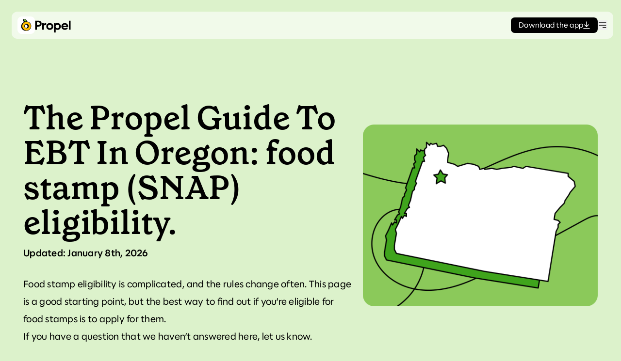

--- FILE ---
content_type: text/html; charset=UTF-8
request_url: https://www.propel.app/snap/state/oregon/food-stamps-eligibility-income-limits/
body_size: 13004
content:
<!DOCTYPE html><html lang="en" class="no-js scroll-smooth"> <head><meta charset="utf-8"><meta http-equiv="X-UA-Compatible" content="IE=edge,chrome=1"><meta name="env:version" content="a"><meta name="env:output" content="static"><meta name="env:dataset" content="production"><meta name="HandheldFriendly" content="True"><meta name="MobileOptimized" content="320"><meta name="viewport" content="width=device-width,minimum-scale=1"><meta http-equiv="Accept-CH" content="DPR, Viewport-Width, Width"><link rel="dns-prefetch" href="https://cdn.sanity.io"><link rel="preconnect" href="https://cdn.sanity.io" crossorigin><link rel="apple-touch-icon" sizes="180x180" href="/apple-touch-icon.png"><link rel="icon" type="image/png" sizes="32x32" href="/favicon-32x32.png"><link rel="icon" type="image/png" sizes="16x16" href="/favicon-16x16.png"><link rel="manifest" href="/site.webmanifest"><link rel="mask-icon" href="/safari-pinned-tab.svg" color="#5bbad5"><meta name="msapplication-TileColor" content="#da532c"><meta name="theme-color" content="#ffffff"><link rel="preload" href="/fonts/grenette-regular-pro.woff2" as="font" type="font/woff2" crossorigin><link rel="preload" href="/fonts/grenette-semibold-pro.woff2" as="font" type="font/woff2" crossorigin><link rel="preload" href="/fonts/polymath-var.woff2" as="font" type="font/woff2" crossorigin><link rel="dns-prefetch" href="https://www.googletagmanager.com"><meta name="page-data" data-page-data="{&#34;af_sub3&#34;:&#34;https://www.propel.app/snap/state/oregon/food-stamps-eligibility-income-limits/&#34;}"><meta name="page-appsfyler-logic" content="default"><script type="module">const d=({searchString:s,modifier:t,selector:i="a[href]",caseSensitive:m=!1})=>{document.querySelectorAll(i).forEach(c=>{const e=c.href;if(e.includes(s))try{const n=new URL(e),u=t(n);u&&(c.href=u.toString())}catch(n){console.warn(`Failed to modify URL: ${e}`,n)}})},g=s=>{const t=new URLSearchParams(window.location.search);return Object.fromEntries(t.entries())},h=(s,t={})=>{const{static:i={},preserveExisting:m=!0}=t;return a=>{m||(a.search="");const c=g();return Object.entries(s).forEach(([e,r])=>{const n=c[e];n&&a.searchParams.set(r,n)}),Object.entries(i).forEach(([e,r])=>{a.searchParams.set(e,r)}),a}},_=(s={})=>{const{overwrite:t=!0,exclude:i=[],static:m={}}=s;return a=>{const c=g();return Object.entries(c).forEach(([e,r])=>{e.startsWith("utm_")&&!i.includes(e)&&(t||!a.searchParams.has(e))&&a.searchParams.set(e,r)}),Object.entries(m).forEach(([e,r])=>{a.searchParams.set(e,r)}),a}},p=document.querySelector('meta[name="page-data"]'),o=p&&p.dataset.pageData?JSON.parse(p.dataset.pageData):{},l=document.querySelector('meta[name="page-appsfyler-logic"]'),f=l?l.getAttribute("content"):"default",P={utm_source:"pid",utm_campaign:"af_c_id",utm_term:"af_keywords",utm_content:"af_adset_id",utm_creativeid:"af_ad_id"},b={utm_source:"af_sub4",utm_medium:"af_sub5"};f&&(d({searchString:"onelink",modifier:h(f=="experimental"?P:b,{static:o})}),d({searchString:"web.propel.app",modifier:f=="experimental"?_({static:o}):h({},{static:o})}));d({searchString:"https://joinproviders.typeform.com/to/qD77JcNt",modifier:s=>{const t=o&&o.af_sub3;if(t)return s.searchParams.append("utm_source",t),s}});</script><title>Food Stamp Eligibility in Oregon</title><meta charset="UTF-8"><link rel="canonical" href="https://www.propel.app/snap/state/oregon/food-stamps-eligibility-income-limits/"><meta name="description" content="Learn about food stamp income limits and other eligibility requirements and guidelines in Oregon. Brought to you by Propel, the #1 EBT app."><meta name="robots" content="index, follow"><meta property="og:title" content="Food Stamp Eligibility in Oregon"><meta property="og:type" content="website"><meta property="og:image" content="https://cdn.sanity.io/images/udsdasqu/production/b8ae9fe3cfe41ed5f4b3d850c8bc7a297a10bfec-1200x630.png?auto=format&dpr=2&w=1000"><meta property="og:url" content="https://www.propel.app/snap/state/oregon/food-stamps-eligibility-income-limits/"><meta property="og:description" content="Learn about food stamp income limits and other eligibility requirements and guidelines in Oregon. Brought to you by Propel, the #1 EBT app."><meta property="og:locale" content="en_US"><meta property="og:site_name" content="Propel"><meta property="og:image:url" content="https://cdn.sanity.io/images/udsdasqu/production/b8ae9fe3cfe41ed5f4b3d850c8bc7a297a10bfec-1200x630.png?auto=format&dpr=2&w=1000"><meta property="og:image:alt" content="Illustration"><meta property="article:modified_time" content="2026-01-08T19:54:01.061Z"><meta name="twitter:card" content="summary_large_image"><meta name="twitter:site" content="@twitter_handle"><meta name="twitter:description" content="Learn about food stamp income limits and other eligibility requirements and guidelines in Oregon. Brought to you by Propel, the #1 EBT app."><meta name="twitter:creator" content="@twitter_handle"><script type="application/ld+json">{"@context":"https://schema.org","@type":"website","headline":"Food Stamp Eligibility in Oregon","url":"https://www.propel.app/snap/state/oregon/food-stamps-eligibility-income-limits/","image":["https://cdn.sanity.io/images/udsdasqu/production/b8ae9fe3cfe41ed5f4b3d850c8bc7a297a10bfec-1200x630.png?auto=format&dpr=2&w=1000"],"description":"Learn about food stamp income limits and other eligibility requirements and guidelines in Oregon. Brought to you by Propel, the #1 EBT app."}</script><link rel="sitemap" href="https://www.propel.app/sitemap-index.xml"><meta name="ahrefs-site-verification" content="3a07cba8804f80491784bf70b91d5581e57c797f6d1007cd71c8e605212320ac"><meta name="facebook-domain-verification" content="v2r6bk10i2bf0yrz6pcw0b2aoxzd3k"><script type="text/javascript" src="//script.crazyegg.com/pages/scripts/0128/7013.js" async="async"></script><script>(function(){const gtm_id = "GTM-KGPFZ7Z";

      (function(w,d,s,l,i){w[l]=w[l]||[];w[l].push({'gtm.start':
      new Date().getTime(),event:'gtm.js'});var f=d.getElementsByTagName(s)[0],
      j=d.createElement(s),dl=l!='dataLayer'?'&l='+l:'';j.async=true;j.src=
      'https://www.googletagmanager.com/gtm.js?id='+i+dl;f.parentNode.insertBefore(j,f);
      })(window,document,'script','dataLayer',gtm_id);
      })();</script><noscript><iframe src="https://www.googletagmanager.com/ns.html?id=GTM-KGPFZ7Z" height="0" width="0" style="display:none;visibility:hidden"></iframe></noscript><script>(function(){const fb_pixel = "283099305942452";

        !function(f,b,e,v,n,t,s)
        {if(f.fbq)return;n=f.fbq=function(){n.callMethod?
        n.callMethod.apply(n,arguments):n.queue.push(arguments)};
        if(!f._fbq)f._fbq=n;n.push=n;n.loaded=!0;n.version='2.0';
        n.queue=[];t=b.createElement(e);t.async=!0;
        t.src=v;s=b.getElementsByTagName(e)[0];
        s.parentNode.insertBefore(t,s)}(window, document,'script',
        'https://connect.facebook.net/en_US/fbevents.js');
        fbq('init', fb_pixel);
        fbq('track', 'PageView');
      })();</script><noscript><img height="1" width="1" style="display:none" src="https://www.facebook.com/tr?id=283099305942452&ev=PageView&noscript=1"></noscript><script type="module" src="/_astro/Alpine.astro_astro_type_script_index_0_lang.CqKEhHuz.js"></script><script type="module">function o(){return"ontouchstart"in window||navigator.maxTouchPoints>0||navigator.msMaxTouchPoints>0}document.body.classList.add(o()?"touch":"no-touch");</script><style>
		.font-sans{
			letter-spacing: 0.25px;
		}
		.font-serif{
			letter-spacing: 0em;
		}
	</style><link rel="stylesheet" href="/_astro/404-static.D04y3m5o.css">
<style>.h3[data-astro-cid-o7zgmup4]{padding-left:.3em;font-size:.9em}a[data-astro-cid-o7zgmup4].active{font-weight:600}:root{--top-spacing: 75px;--bottom-spacing: 20px}.inner-nav{height:calc(100dvh - var(--bottom-spacing) - var(--top-spacing))}.banner-needs-space .inner-nav{--bottom-spacing: 115px}.inner-nav[data-astro-cid-df7pm7rf]{z-index:40;top:var(--top-spacing);left:0;right:0;bottom:0}.wrapper[data-astro-cid-df7pm7rf]{height:100%;overflow-y:scroll;z-index:30}[data-astro-cid-df7pm7rf][astro-icon]{width:1rem}.desktop-container[data-astro-cid-6t6zfk7k]{max-height:calc(100vh - 90px);overflow:scroll}[data-astro-cid-4q2aowvs][astro-icon]{height:1rem}
</style>
<link rel="stylesheet" href="/_astro/404-static.BIZ_OocV.css">
<style>.wrapper-overflow[data-astro-cid-7zc32l52]{margin-left:-1.5rem;margin-right:-1.5rem;display:flex;flex-wrap:nowrap;overflow-x:scroll}.wrapper-overflow[data-astro-cid-7zc32l52] .card-post[data-astro-cid-7zc32l52]{margin-left:.75rem;margin-right:.75rem;flex-shrink:0;width:75vw}@media (min-width: 640px){.wrapper-overflow[data-astro-cid-7zc32l52] .card-post[data-astro-cid-7zc32l52]{width:318px}}@media (min-width: 1280px){.wrapper-overflow[data-astro-cid-7zc32l52].less-four{margin-left:auto;margin-right:auto;justify-content:center}}
</style>
<link rel="stylesheet" href="/_astro/_slug_.B_sNZGoK.css">
<style>.button-default[data-astro-cid-vnzlvqnm]{border-width:1.5px;border-color:transparent;--tw-bg-opacity: 1;background-color:rgb(0 0 0 / var(--tw-bg-opacity));--tw-text-opacity: 1;color:rgb(255 255 255 / var(--tw-text-opacity))}.button-default[data-astro-cid-vnzlvqnm]:hover{background-color:#000000b3}.button-default[data-astro-cid-vnzlvqnm].backdrop-image,.button-default[data-astro-cid-vnzlvqnm].backdrop-black{--tw-bg-opacity: 1;background-color:rgb(255 255 255 / var(--tw-bg-opacity));--tw-text-opacity: 1;color:rgb(0 0 0 / var(--tw-text-opacity))}.button-default[data-astro-cid-vnzlvqnm].backdrop-image:hover,.button-default[data-astro-cid-vnzlvqnm].backdrop-black:hover{background-color:#ffffffb3}.button-white[data-astro-cid-vnzlvqnm]{--tw-bg-opacity: 1;background-color:rgb(255 255 255 / var(--tw-bg-opacity));--tw-text-opacity: 1;color:rgb(0 0 0 / var(--tw-text-opacity))}.button-white[data-astro-cid-vnzlvqnm]:hover{background-color:#ffffffb3}.button-ghost[data-astro-cid-vnzlvqnm].backdrop-image{border-width:1.5px;--tw-border-opacity: 1;border-color:rgb(255 255 255 / var(--tw-border-opacity));background-color:transparent;--tw-text-opacity: 1;color:rgb(255 255 255 / var(--tw-text-opacity))}.button-ghost[data-astro-cid-vnzlvqnm].backdrop-image:hover{--tw-bg-opacity: 1;background-color:rgb(255 255 255 / var(--tw-bg-opacity));--tw-text-opacity: 1;color:rgb(0 0 0 / var(--tw-text-opacity))}.button-ghost[data-astro-cid-vnzlvqnm]{border-width:1.5px;--tw-border-opacity: 1;border-color:rgb(0 0 0 / var(--tw-border-opacity));background-color:transparent;--tw-text-opacity: 1;color:rgb(0 0 0 / var(--tw-text-opacity))}.button-ghost[data-astro-cid-vnzlvqnm]:hover{border-color:transparent;background-color:#000000b3;--tw-text-opacity: 1;color:rgb(255 255 255 / var(--tw-text-opacity))}@media (min-width: 768px){.button-default[data-astro-cid-vnzlvqnm].backdrop-default\:image{--tw-bg-opacity: 1;background-color:rgb(255 255 255 / var(--tw-bg-opacity));--tw-text-opacity: 1;color:rgb(0 0 0 / var(--tw-text-opacity))}.button-default[data-astro-cid-vnzlvqnm].backdrop-default\:image:hover{background-color:#ffffffb3}.button-ghost[data-astro-cid-vnzlvqnm].backdrop-default\:image{border-width:1.5px;--tw-border-opacity: 1;border-color:rgb(255 255 255 / var(--tw-border-opacity));background-color:transparent;--tw-text-opacity: 1;color:rgb(255 255 255 / var(--tw-text-opacity))}.button-ghost[data-astro-cid-vnzlvqnm].backdrop-default\:image:hover{--tw-bg-opacity: 1;background-color:rgb(255 255 255 / var(--tw-bg-opacity));--tw-text-opacity: 1;color:rgb(0 0 0 / var(--tw-text-opacity))}}.static[data-astro-cid-4s6p2gq3]{opacity:0;height:0;display:flex;position:absolute;left:-1000000px;bottom:-100000px}.static[data-astro-cid-4s6p2gq3].sized{position:relative}.show-static[data-astro-cid-4s6p2gq3] .static[data-astro-cid-4s6p2gq3]{opacity:1;height:auto;position:relative;left:auto;bottom:auto}.show-static[data-astro-cid-4s6p2gq3] .marquee[data-astro-cid-4s6p2gq3]{display:none}[data-astro-cid-4wvg4one][astro-icon]{fill:#f99500;width:100px}.btn-apple,.btn-google{display:none}.store-apple .btn-apple,.store-google .btn-google{display:block}.complication[data-astro-cid-vuyvxbf3]{max-width:80%}@media (min-width: 720px){.complication[data-astro-cid-vuyvxbf3]{max-width:var(--complicationWidth)}}
</style><script type="module" src="/_astro/page.BPn0Ao_I.js"></script></head> <body x-data="{
			stickyQr: false,
			appBanner: true,
			pastHero: true,
			navInner: false,
			navMainOverlay: false,
			navMainSubOverlay: false,
		}" x-bind:class="{'overflow-hidden lg:overflow-auto': navInner || navMainOverlay || navMainSubOverlay}" class="font-sans bg-green-100">   <header class="sticky top-0 z-[210]" :class="pastHero ? 'past-hero' : ''" data-astro-cid-3ef6ksr2> <div class="mx-auto no px-4 pt-3 lg:pl-6 lg:pt-6" data-astro-cid-3ef6ksr2="true">  <div class="wrapper-nav flex justify-between items-center" data-astro-cid-3ef6ksr2> <div class="logo" data-astro-cid-3ef6ksr2> <a href="/" class="flex items-center gap-[10px]" data-astro-cid-3ef6ksr2> <svg width="36px" height="36" viewBox="0 0 36 36" fill="none" astro-icon="logo-fruit-square">
<path d="M27 0H9C4.02944 0 0 4.02944 0 9V27C0 31.9706 4.02944 36 9 36H27C31.9706 36 36 31.9706 36 27V9C36 4.02944 31.9706 0 27 0Z" fill="white" />
<path d="M19.029 10.329C19.362 9.348 19.071 7.833 18.057 6.903C17.34 6.273 16.728 6.087 15.954 5.853C15.408 5.688 14.79 5.499 13.956 5.103C13.584 4.926 13.209 4.944 12.924 5.151C12.894 5.172 12.864 5.199 12.837 5.223C12.684 5.34 12.114 5.778 11.655 6.222C11.367 6.48 11.388 6.774 11.403 6.99V7.02C11.46 7.722 11.589 9.363 12.729 10.602C13.092 10.995 13.485 11.25 13.86 11.415C12.996 11.796 12.192 12.282 11.364 12.912C11.199 13.032 11.04 13.158 10.884 13.29C10.842 13.323 10.8 13.356 10.758 13.392C10.74 13.407 10.725 13.422 10.713 13.437C8.81998 15.117 7.62598 17.565 7.62598 20.286C7.62598 24.387 10.338 27.87 14.064 29.031C14.085 29.04 14.103 29.049 14.127 29.055C15.432 29.436 16.677 29.628 17.925 29.628C18.867 29.628 19.812 29.52 20.781 29.304C20.784 29.304 20.79 29.301 20.793 29.301C25.119 28.371 28.371 24.519 28.371 19.92C28.371 14.712 24.204 10.461 19.029 10.329ZM18.207 23.79C17.379 23.67 16.614 23.289 16.011 22.686C15.273 21.948 14.865 20.967 14.865 19.923C14.865 18.519 15.609 17.286 16.722 16.596C16.809 16.59 16.899 16.584 16.989 16.584C19.032 16.584 20.694 18.246 20.694 20.289C20.694 21.906 19.653 23.283 18.204 23.787L18.207 23.79Z" fill="black" />
<path d="M17.5441 7.47005C16.9561 6.95405 16.4701 6.80705 15.7321 6.58205C15.1891 6.41705 14.5141 6.21305 13.6291 5.79305C13.5661 5.76305 13.5031 5.74805 13.4551 5.74805C13.4221 5.74805 13.3951 5.75405 13.3771 5.76905C13.3291 5.80505 13.2811 5.91605 13.3081 6.11105C13.4071 6.86705 13.9441 9.01205 15.2341 9.87605C16.1401 10.482 17.6281 10.434 18.1681 10.32C18.1891 10.314 18.2011 10.305 18.2071 10.296C18.7111 9.47405 18.1651 8.04005 17.5441 7.47305V7.47005Z" fill="#77CB46" />
<path d="M18.7772 11.0913C13.9082 11.0913 9.94824 15.0513 9.94824 19.9203C9.94824 22.2783 10.8662 24.4953 12.5342 26.1633C14.2022 27.8313 16.4192 28.7493 18.7772 28.7493C23.6462 28.7493 27.6062 24.7893 27.6062 19.9203C27.6062 15.0513 23.6462 11.0913 18.7772 11.0913ZM22.0802 23.2263C21.1982 24.1083 20.0222 24.5943 18.7742 24.5943C17.5262 24.5943 16.3502 24.1083 15.4682 23.2263C14.5862 22.3443 14.1002 21.1683 14.1002 19.9203C14.1002 17.3433 16.1972 15.2463 18.7742 15.2463C21.3512 15.2463 23.4482 17.3433 23.4482 19.9203C23.4482 21.1683 22.9622 22.3443 22.0802 23.2263Z" fill="#FFBE00" />
</svg> <span class="brand mt-1" data-astro-cid-3ef6ksr2><svg viewBox="0 0 74 25" fill="none" astro-icon="logo-brand" width="74px" data-astro-cid-3ef6ksr2="true">
<path d="M7.42855 12.8861H4.29656C4.16756 12.8861 4.05956 12.9911 4.05956 13.1231V18.9551C4.05956 19.1291 3.91855 19.2701 3.74455 19.2701H0.708556C0.534556 19.2701 0.393555 19.1291 0.393555 18.9551V0.997058C0.393555 0.826058 0.534556 0.685059 0.708556 0.685059H7.42855C10.9776 0.685059 13.8666 2.95906 13.8666 6.77206C13.8666 10.5851 10.9806 12.8861 7.42855 12.8861ZM4.05956 9.37606C4.05956 9.50506 4.16456 9.61306 4.29656 9.61306H7.28456C9.18656 9.61306 10.1976 8.41306 10.1976 6.77206C10.1976 5.13106 9.18656 3.95806 7.28456 3.95806H4.29656C4.16756 3.95806 4.05956 4.06306 4.05956 4.19506V9.37606Z" fill="black" />
<path d="M18.5525 6.28928V6.98228C18.5525 7.09928 18.6935 7.15028 18.7715 7.06628C19.4465 6.33128 20.7035 5.86328 22.0505 5.86328H22.8875C23.0615 5.86328 23.2025 6.00428 23.2025 6.17828V8.90828C23.2025 9.08228 23.0615 9.22328 22.8875 9.22328H22.0205C19.7525 9.22328 18.5495 10.6783 18.5495 12.8053V18.9553C18.5495 19.1293 18.4085 19.2703 18.2345 19.2703H15.3365C15.1625 19.2703 15.0215 19.1293 15.0215 18.9553V6.28928C15.0215 6.11528 15.1625 5.97428 15.3365 5.97428H18.2345C18.4085 5.97428 18.5495 6.11528 18.5495 6.28928H18.5525Z" fill="black" />
<path d="M37.8243 12.6339C37.8243 16.6359 34.7193 19.6299 30.6033 19.6299C26.4873 19.6299 23.3853 16.6359 23.3853 12.6339C23.3853 8.63191 26.4903 5.60791 30.6033 5.60791C34.7163 5.60791 37.8243 8.60191 37.8243 12.6339ZM26.9103 12.6339C26.9103 14.8449 28.5033 16.3839 30.6033 16.3839C32.7033 16.3839 34.2963 14.8449 34.2963 12.6339C34.2963 10.4229 32.7003 8.85691 30.6033 8.85691C28.5063 8.85691 26.9103 10.3959 26.9103 12.6339Z" fill="black" />
<path d="M46.6417 19.6303C45.2947 19.6303 43.9207 19.2133 43.0087 18.4663C42.9067 18.3823 42.7507 18.4513 42.7507 18.5863V24.6643C42.7507 24.8383 42.6097 24.9793 42.4357 24.9793H39.5377C39.3637 24.9793 39.2227 24.8383 39.2227 24.6643V6.28926C39.2227 6.11526 39.3637 5.97426 39.5377 5.97426H42.4357C42.6097 5.97426 42.7507 6.11526 42.7507 6.28926V6.70026C42.7507 6.80826 42.8737 6.86526 42.9577 6.79626C43.8667 6.02226 45.2677 5.61426 46.6417 5.61426C50.9227 5.61426 53.4427 8.97126 53.4427 12.6103C53.4427 16.2493 50.9227 19.6363 46.6417 19.6363V19.6303ZM46.3627 8.85726C44.4877 8.85726 42.6127 10.0903 42.6127 12.6073C42.6127 15.1243 44.4877 16.3843 46.3627 16.3843C48.4627 16.3843 49.9177 14.6503 49.9177 12.6073C49.9177 10.5643 48.4627 8.85726 46.3627 8.85726Z" fill="black" />
<path d="M67.7919 15.2383C68.0199 15.2383 68.1729 15.4753 68.0799 15.6823C66.9549 18.1123 64.4109 19.6333 61.7169 19.6333C57.5739 19.6333 54.5259 16.6393 54.5259 12.6103C54.5259 8.58126 57.4629 5.61426 61.5789 5.61426C65.6949 5.61426 68.4909 8.63826 68.4909 12.5533C68.4909 12.9013 68.4909 13.1803 68.4639 13.4983C68.4489 13.6603 68.3139 13.7863 68.1519 13.7863H58.5009C58.3419 13.7863 58.2249 13.9423 58.2759 14.0923C58.7439 15.5113 60.0969 16.3903 61.7169 16.3903C62.7819 16.3903 63.7449 16.0873 64.3659 15.3583C64.4289 15.2863 64.5159 15.2413 64.6089 15.2413H67.7919V15.2383ZM64.4499 11.1523C64.5999 11.1523 64.7169 11.0113 64.6809 10.8643C64.3449 9.49326 63.0939 8.63226 61.5759 8.63226C60.0579 8.63226 58.6929 9.51126 58.3329 10.8613C58.2939 11.0083 58.4109 11.1523 58.5639 11.1523H64.4529H64.4499Z" fill="black" />
<path d="M73.6115 1.00006V18.9551C73.6115 19.1291 73.4705 19.2701 73.2965 19.2701H70.3985C70.2245 19.2701 70.0835 19.1291 70.0835 18.9551V1.00006C70.0835 0.826058 70.2245 0.685059 70.3985 0.685059H73.2965C73.4705 0.685059 73.6115 0.826058 73.6115 1.00006Z" fill="black" />
</svg></span> </a> </div> <div class="actions flex items-center gap-3 md:gap-4" data-astro-cid-3ef6ksr2> <a class="download-button shrink-0 gap-2 flex-nowrap items-center rounded-lg bg-black text-white hover:bg-black/70 h-full px-2 md:px-4 py-1 text-[16px]" href="https://propel.onelink.me/KoEv/5mtskll7?media_source=JoinProviders&campaign_name=top_nav_bar" data-astro-cid-3ef6ksr2>Download the app <svg viewBox="0 0 14 16" fill="none" astro-icon="download" width="14px" data-astro-cid-3ef6ksr2="true">
<g clip-path="url(#clip0_2979_7213)">
<path d="M7 11L7 1" stroke="white" stroke-width="1.5" stroke-linecap="round" />
<path d="M7 11L3 7" stroke="white" stroke-width="1.5" stroke-linecap="round" />
<path d="M7 11L11 7" stroke="white" stroke-width="1.5" stroke-linecap="round" />
<path d="M1 15.0002L13 15" stroke="white" stroke-width="1.5" stroke-linecap="round" />
</g>
<defs>
<clipPath id="clip0_2979_7213">
<rect width="14" height="16" fill="white" />
</clipPath>
</defs>
</svg></a> <button class="overlay-trigger relative" x-on:click.stop="navMainOverlay = !navMainOverlay" x-bind:class="{'on': navMainOverlay}" data-astro-cid-3ef6ksr2> <svg fill="none" viewBox="0 0 24 24" stroke="currentColor" astro-icon="menu" width="20px" data-astro-cid-3ef6ksr2="true"> <path stroke-linecap="round" stroke-linejoin="round" stroke-width="2" d="M4 6h16M4 12h16m-7 6h7" /> </svg> <svg viewBox="0 0 14 14" fill="none" astro-icon="xmark" width="18px" data-astro-cid-3ef6ksr2="true" class="absolute inset-0">
<path d="M1 1L13 13" stroke="currentColor" stroke-width="1.5" stroke-linecap="round" />
<path d="M13 1L1 13" stroke="currentColor" stroke-width="1.5" stroke-linecap="round" />
</svg> <span class="sr-only" data-astro-cid-3ef6ksr2>Menu</span> </button> </div> </div>  </div> </header> <div class="overlay w-full h-full lg:h-auto bg-white" x-bind:class="{'on': navMainOverlay}" x-on:click.outside="navMainOverlay = false" data-astro-cid-3ef6ksr2> <div class="overflow-y-scroll h-full"> <div class="pt-4 md:pt-0 pb-8"> <div class="mx-auto max-w-6xl px-4">  <div class="flex flex-col sm:flex-row gap-8 xl:gap-18">  <div class="w-full max-w-[700px] grid grid-cols-2 gap-4 lg:grid-cols-3"> <a target="_blank" href="https://web.propel.app/?utm_source=JoinProviders&utm_campaign=top_nav_bar_web" data-astro-cid-vnzlvqnm="true" class="button-ghost backdrop-default sm:hidden col-span-2 cursor-pointer text-center transition-colors tracking-[0.02rem] rounded-[12px] md:rounded-[15px] self-center text-md md:text-lg  md:text-lg py-3 px-6 md:px-[25px]">Check my balance now</a> <div> <a href="/balance-checking/" class="block group border rounded-xl p-4 h-full md:pl-5 md:pb-5 md:pr-5 lg:aspect-square bg-green-100" data-astro-cid-mlbzblly> <div class="h-full flex flex-col gap-3 justify-between" data-astro-cid-mlbzblly> <div data-astro-cid-mlbzblly> <img src="https://cdn.sanity.io/images/udsdasqu/production/77be5be46e9980ae356af65f8a7b86bbe60098bf-64x64.png?auto=format&dpr=2&w=32" width="32" height="32" alt fetchPriority="auto" loading="lazy" class="mb-2" data-astro-cid-mlbzblly="true"> <div class="text-[22px] leading-[120%] font-semibold font-serif md:text-[29px]" data-astro-cid-mlbzblly>EBT balance checking</div> </div> <div class="flex" data-astro-cid-mlbzblly> <span class="flex gap-2 justify-between font-semibold items-center text-sm md:text-md" data-astro-cid-mlbzblly><span class="underline" data-astro-cid-mlbzblly>Start checking</span> <svg width="1em" viewBox="0 0 14 14" fill="currentColor" astro-icon="arrow-right" data-astro-cid-mlbzblly="true" class="transition transition-transform group-hover:translate-x-2">
<path d="M8 2L13 7" stroke="currentColor" stroke-width="1.5" stroke-linecap="round" />
<path d="M13 7L8 12" stroke="currentColor" stroke-width="1.5" stroke-linecap="round" />
<path d="M13 7L1 7" stroke="currentColor" stroke-width="1.5" stroke-linecap="round" />
</svg></span> </div> </div> </a> </div><div> <a href="/offers/" class="block group border rounded-xl p-4 h-full md:pl-5 md:pb-5 md:pr-5 lg:aspect-square bg-gold-100" data-astro-cid-mlbzblly> <div class="h-full flex flex-col gap-3 justify-between" data-astro-cid-mlbzblly> <div data-astro-cid-mlbzblly> <img src="https://cdn.sanity.io/images/udsdasqu/production/4d75448aa29da68d0829a7701b0fc8fc3a317778-64x64.png?auto=format&dpr=2&w=32" width="32" height="32" alt fetchPriority="auto" loading="lazy" class="mb-2" data-astro-cid-mlbzblly="true"> <div class="text-[22px] leading-[120%] font-semibold font-serif md:text-[29px]" data-astro-cid-mlbzblly>Exclusive savings</div> </div> <div class="flex" data-astro-cid-mlbzblly> <span class="flex gap-2 justify-between font-semibold items-center text-sm md:text-md" data-astro-cid-mlbzblly><span class="underline" data-astro-cid-mlbzblly>Explore offers</span> <svg width="1em" viewBox="0 0 14 14" fill="currentColor" astro-icon="arrow-right" data-astro-cid-mlbzblly="true" class="transition transition-transform group-hover:translate-x-2">
<path d="M8 2L13 7" stroke="currentColor" stroke-width="1.5" stroke-linecap="round" />
<path d="M13 7L8 12" stroke="currentColor" stroke-width="1.5" stroke-linecap="round" />
<path d="M13 7L1 7" stroke="currentColor" stroke-width="1.5" stroke-linecap="round" />
</svg></span> </div> </div> </a> </div><div> <a href="/benefits-updates/" class="block group border rounded-xl p-4 h-full md:pl-5 md:pb-5 md:pr-5 lg:aspect-square bg-blue-100" data-astro-cid-mlbzblly> <div class="h-full flex flex-col gap-3 justify-between" data-astro-cid-mlbzblly> <div data-astro-cid-mlbzblly> <img src="https://cdn.sanity.io/images/udsdasqu/production/cb16a65868a82274a2513da3cf462d4103a4a117-64x64.png?auto=format&dpr=2&w=32" width="32" height="32" alt fetchPriority="auto" loading="lazy" class="mb-2" data-astro-cid-mlbzblly="true"> <div class="text-[22px] leading-[120%] font-semibold font-serif md:text-[29px]" data-astro-cid-mlbzblly>Benefits updates</div> </div> <div class="flex" data-astro-cid-mlbzblly> <span class="flex gap-2 justify-between font-semibold items-center text-sm md:text-md" data-astro-cid-mlbzblly><span class="underline" data-astro-cid-mlbzblly>Stay informed</span> <svg width="1em" viewBox="0 0 14 14" fill="currentColor" astro-icon="arrow-right" data-astro-cid-mlbzblly="true" class="transition transition-transform group-hover:translate-x-2">
<path d="M8 2L13 7" stroke="currentColor" stroke-width="1.5" stroke-linecap="round" />
<path d="M13 7L8 12" stroke="currentColor" stroke-width="1.5" stroke-linecap="round" />
<path d="M13 7L1 7" stroke="currentColor" stroke-width="1.5" stroke-linecap="round" />
</svg></span> </div> </div> </a> </div><div> <a href="/security/" class="block group border rounded-xl p-4 h-full md:pl-5 md:pb-5 md:pr-5 lg:aspect-square bg-purple-100" data-astro-cid-mlbzblly> <div class="h-full flex flex-col gap-3 justify-between" data-astro-cid-mlbzblly> <div data-astro-cid-mlbzblly> <img src="https://cdn.sanity.io/images/udsdasqu/production/af60f017d60ab1896e7635515a8c1214be9922d5-64x64.png?auto=format&dpr=2&w=32" width="32" height="32" alt fetchPriority="auto" loading="lazy" class="mb-2" data-astro-cid-mlbzblly="true"> <div class="text-[22px] leading-[120%] font-semibold font-serif md:text-[29px]" data-astro-cid-mlbzblly>Security benefits</div> </div> <div class="flex" data-astro-cid-mlbzblly> <span class="flex gap-2 justify-between font-semibold items-center text-sm md:text-md" data-astro-cid-mlbzblly><span class="underline" data-astro-cid-mlbzblly>Protect your EBT</span> <svg width="1em" viewBox="0 0 14 14" fill="currentColor" astro-icon="arrow-right" data-astro-cid-mlbzblly="true" class="transition transition-transform group-hover:translate-x-2">
<path d="M8 2L13 7" stroke="currentColor" stroke-width="1.5" stroke-linecap="round" />
<path d="M13 7L8 12" stroke="currentColor" stroke-width="1.5" stroke-linecap="round" />
<path d="M13 7L1 7" stroke="currentColor" stroke-width="1.5" stroke-linecap="round" />
</svg></span> </div> </div> </a> </div><div class="col-span-2"> <a href="https://www.propel.app/snap/government-shutdown/" class="block group border rounded-xl p-4 h-full md:pl-5 md:pb-5 md:pr-5 bg-cover bg-center text-white bg-black" style="background-image:url(https://cdn.sanity.io/images/udsdasqu/production/77736a9d98563037e75bb88460f6633a44be9c9e-2000x1125.png?auto=format&#38;dpr=2&#38;w=400)" data-astro-cid-mlbzblly> <div class="h-full flex flex-col gap-3 justify-end text-shadow" data-astro-cid-mlbzblly> <div data-astro-cid-mlbzblly>  <div class="text-[22px] leading-[120%] font-semibold font-serif md:text-[29px]" data-astro-cid-mlbzblly>What you need to know about SNAP now that the shutdown is over</div> </div> <div class="flex" data-astro-cid-mlbzblly> <span class="flex gap-2 justify-between font-semibold items-center text-sm md:text-md" data-astro-cid-mlbzblly><span class="underline" data-astro-cid-mlbzblly>Read more</span> <svg width="1em" viewBox="0 0 14 14" fill="currentColor" astro-icon="arrow-right" data-astro-cid-mlbzblly="true" class="transition transition-transform group-hover:translate-x-2">
<path d="M8 2L13 7" stroke="currentColor" stroke-width="1.5" stroke-linecap="round" />
<path d="M13 7L8 12" stroke="currentColor" stroke-width="1.5" stroke-linecap="round" />
<path d="M13 7L1 7" stroke="currentColor" stroke-width="1.5" stroke-linecap="round" />
</svg></span> </div> </div> </a> </div> </div>  <div> <div class="hidden mb-10 sm:block"><a target="_blank" href="https://web.propel.app/?utm_source=JoinProviders&utm_campaign=top_nav_bar_web" data-astro-cid-vnzlvqnm="true" class="button-ghost backdrop-default block cursor-pointer text-center transition-colors tracking-[0.02rem] rounded-[12px] md:rounded-[15px] self-center text-md md:text-lg  md:text-lg py-3 px-6 md:px-[25px]">Check my balance now</a></div> <div class="flex flex-col gap-8 lg:flex-row lg:justify-between md:gap-20 lg:gap-24"> <div> <span title="Resources" class="block text-xs uppercase text-gray-500 font-bold mb-4">Resources</span> <ul class="flex flex-col gap-2"> <li> <a class="transition hover:translate-x-1 block text-xl font-semibold" href="/blog/">Blog</a> </li><li> <a class="transition hover:translate-x-1 block text-xl font-semibold" href="/snap/state/">State guides</a> </li><li> <a class="transition hover:translate-x-1 block text-xl font-semibold" href="/snap/ebt-theft-how-it-happens-and-replacing-stolen-benefits/">EBT theft help</a> </li> </ul> </div><div> <span title="Company" class="block text-xs uppercase text-gray-500 font-bold mb-4">Company</span> <ul class="flex flex-col gap-2"> <li> <a class="transition hover:translate-x-1 block text-xl font-semibold" href="/about-us/">About us</a> </li><li> <a class="transition hover:translate-x-1 block text-xl font-semibold" href="/careers/">Careers</a> </li><li> <a class="transition hover:translate-x-1 block text-xl font-semibold" href="/ad-solutions/">Partners</a> </li><li> <a class="transition hover:translate-x-1 block text-xl font-semibold" href="/insights/">User insights</a> </li><li> <a class="transition hover:translate-x-1 block text-xl font-semibold" href="/stoptheft/">EBT theft insights</a> </li><li> <a class="transition hover:translate-x-1 block text-xl font-semibold" href="/shutdown-fundraise/">Shutdown relief fund</a> </li><li> <a class="transition hover:translate-x-1 block text-xl font-semibold" href="/contact/">Contact Us</a> </li> </ul> </div> </div> </div> </div>  </div> </div> </div> </div>      <main id="main" role="main" class="content bg-white">  <article class=""> <div class="bg-green-100"> <div class="mx-auto max-w-8xl px-6 md:px-12 py-8 md:py-24">  <div class="md:grid md:grid-cols-12 gap-4"> <div class="md:col-span-7 md:pt-8"> <h1 class="text-[1.625rem] leading-[1.95rem] md:text-[2rem] lg:text-7xl lg:leading-[4.5rem] font-serif font-semibold"> The Propel Guide To EBT In Oregon: food stamp (SNAP) eligibility. </h1> <div class="text-medium lg:text-base font-semibold mt-4 md:mb-9">Updated: <time datetime="2026-01-08T19:54:01.061Z">  January 8th, 2026  </time></div> <div class="hidden md:block prose prose-xl text-black"><p>Food stamp eligibility is complicated, and the rules change often. This page is a good starting point, but the best way to find out if you’re eligible for food stamps is to apply for them.</p><p>If you have a question that we haven’t answered here,  <a href="https://joinproviders.typeform.com/to/qD77JcNt" rel="noopener" target="_blank" class="astro-knel4ru6" data-astro-cid-knel4ru6>let us know</a>.</p></div> </div> <div class="hidden md:col-span-5 md:flex items-center justify-end mt-5 md:mt-0"> <div class="w-auto"><img src="/images/states/or_desktop_state-ebt.png" class="w-[500]" width="500" height="441" alt="Outline of Oregon with a star marking its capital city, set against a green background with curved lines."></div> </div> </div>  </div> </div> <div class="mx-auto max-w-8xl px-6 md:px-12 py-8 md:py-16"> <div class="grid grid-cols-1 md:grid-cols-12 md:gap-8"> <div class="order-1 md:col-span-5 md:pr-18"> <div class="h-full md:text-xl"> <a href="/snap/state/oregon/" data-astro-cid-vnzlvqnm="true" class="button-default backdrop-default mb-8 cursor-pointer text-center transition-colors tracking-[0.02rem] rounded-[12px] md:rounded-[15px] self-center text-md md:text-lg  md:text-lg py-3 px-6 md:px-[25px]">Back to Oregon Guide</a> <div class="text-md md:text-lg" data-astro-cid-6t6zfk7k><div class="md:hidden inner-nav fixed mx-6" x-cloak x-show="navInner" x-on:click.outside="navInner = false" x-transition:enter="transition ease-out duration-300" x-transition:enter-start="opacity-0 scale-90" x-transition:enter-end="opacity-100 scale-100" x-transition:leave="transition ease-in duration-300" x-transition:leave-start="opacity-100 scale-100" x-transition:leave-end="opacity-0 scale-90" data-astro-cid-df7pm7rf> <div data-astro-cid-6t6zfk7k="true" data-astro-cid-df7pm7rf="true" class="border-2 md:border-3 border-black bg-white rounded-[12px] px-6 wrapper relative">  <div class="sticky text-right h-0 top-0" data-astro-cid-df7pm7rf> <div class="pt-9 pl-4 pb-4 inline-block" @click="navInner = !navInner" data-astro-cid-df7pm7rf> <svg viewBox="0 0 14 14" fill="none" astro-icon="xmark" data-astro-cid-df7pm7rf="true" class="inline-block">
<path d="M1 1L13 13" stroke="currentColor" stroke-width="1.5" stroke-linecap="round" />
<path d="M13 1L1 13" stroke="currentColor" stroke-width="1.5" stroke-linecap="round" />
</svg> </div> </div> <div class="pb-6 mb-8 border-b-2 pt-7" data-astro-cid-df7pm7rf> <div class="text-[28px] font-serif font-semibold" data-astro-cid-df7pm7rf>Table of contents</div> </div> <ul x-data="{active: 0}" data-astro-cid-o7zgmup4><li class="mb-4" data-astro-cid-o7zgmup4><a x-on:click="navInner = false; active = 0" x-bind:class="active === 0 &#38;&#38; 'active'" class="block md:hover:underline h2" href="#do-i-qualify-for-food-stamps" data-astro-cid-o7zgmup4>Do I qualify for food stamps?</a></li><li class="mb-4" data-astro-cid-o7zgmup4><a x-on:click="navInner = false; active = 1" x-bind:class="active === 1 &#38;&#38; 'active'" class="block md:hover:underline h2" href="#who-counts-as-a-member-of-my-household" data-astro-cid-o7zgmup4>Who counts as a member of my household?</a></li><li class="mb-4" data-astro-cid-o7zgmup4><a x-on:click="navInner = false; active = 2" x-bind:class="active === 2 &#38;&#38; 'active'" class="block md:hover:underline h2" href="#whats-the-income-limit-for-food-stamps" data-astro-cid-o7zgmup4>What’s the income limit for food stamps?</a></li><li class="mb-4" data-astro-cid-o7zgmup4><a x-on:click="navInner = false; active = 3" x-bind:class="active === 3 &#38;&#38; 'active'" class="block md:hover:underline h2" href="#can-i-get-food-stamps-if-im-unemployed" data-astro-cid-o7zgmup4>Can I get food stamps if I’m unemployed?</a></li><li class="mb-4" data-astro-cid-o7zgmup4><a x-on:click="navInner = false; active = 4" x-bind:class="active === 4 &#38;&#38; 'active'" class="block md:hover:underline h2" href="#can-i-get-food-stamps-if-i-have-a-drug-felony-conviction" data-astro-cid-o7zgmup4>Can I get food stamps if I have a drug felony conviction?</a></li><li class="mb-4" data-astro-cid-o7zgmup4><a x-on:click="navInner = false; active = 5" x-bind:class="active === 5 &#38;&#38; 'active'" class="block md:hover:underline h2" href="#can-i-get-food-stamps-if-im-not-a-citizen" data-astro-cid-o7zgmup4>Can I get food stamps if I’m not a citizen? </a></li><li class="mb-4" data-astro-cid-o7zgmup4><a x-on:click="navInner = false; active = 6" x-bind:class="active === 6 &#38;&#38; 'active'" class="block md:hover:underline h2" href="#can-i-get-food-stamps-if-im-homeless" data-astro-cid-o7zgmup4>Can I get food stamps if I’m homeless?</a></li><li class="mb-4" data-astro-cid-o7zgmup4><a x-on:click="navInner = false; active = 7" x-bind:class="active === 7 &#38;&#38; 'active'" class="block md:hover:underline h2" href="#can-i-get-more-food-stamps-if-im-pregnant-or-a-new-parent" data-astro-cid-o7zgmup4>Can I get more food stamps if I’m pregnant or a new parent?</a></li><li class="mb-4" data-astro-cid-o7zgmup4><a x-on:click="navInner = false; active = 8" x-bind:class="active === 8 &#38;&#38; 'active'" class="block md:hover:underline h2" href="#am-i-eligible-for-other-benefits" data-astro-cid-o7zgmup4>Am I eligible for other benefits?</a></li></ul>  </div> </div><div class="hidden md:block text-xl" data-astro-cid-6t6zfk7k><h2 class="text-md font-semibold md:text-xl mb-8" data-astro-cid-6t6zfk7k>Table of contents</h2><div class="desktop-container" data-astro-cid-6t6zfk7k><ul x-data="{active: 0}" data-astro-cid-o7zgmup4><li class="mb-4" data-astro-cid-o7zgmup4><a x-on:click="navInner = false; active = 0" x-bind:class="active === 0 &#38;&#38; 'active'" class="block md:hover:underline h2" href="#do-i-qualify-for-food-stamps" data-astro-cid-o7zgmup4>Do I qualify for food stamps?</a></li><li class="mb-4" data-astro-cid-o7zgmup4><a x-on:click="navInner = false; active = 1" x-bind:class="active === 1 &#38;&#38; 'active'" class="block md:hover:underline h2" href="#who-counts-as-a-member-of-my-household" data-astro-cid-o7zgmup4>Who counts as a member of my household?</a></li><li class="mb-4" data-astro-cid-o7zgmup4><a x-on:click="navInner = false; active = 2" x-bind:class="active === 2 &#38;&#38; 'active'" class="block md:hover:underline h2" href="#whats-the-income-limit-for-food-stamps" data-astro-cid-o7zgmup4>What’s the income limit for food stamps?</a></li><li class="mb-4" data-astro-cid-o7zgmup4><a x-on:click="navInner = false; active = 3" x-bind:class="active === 3 &#38;&#38; 'active'" class="block md:hover:underline h2" href="#can-i-get-food-stamps-if-im-unemployed" data-astro-cid-o7zgmup4>Can I get food stamps if I’m unemployed?</a></li><li class="mb-4" data-astro-cid-o7zgmup4><a x-on:click="navInner = false; active = 4" x-bind:class="active === 4 &#38;&#38; 'active'" class="block md:hover:underline h2" href="#can-i-get-food-stamps-if-i-have-a-drug-felony-conviction" data-astro-cid-o7zgmup4>Can I get food stamps if I have a drug felony conviction?</a></li><li class="mb-4" data-astro-cid-o7zgmup4><a x-on:click="navInner = false; active = 5" x-bind:class="active === 5 &#38;&#38; 'active'" class="block md:hover:underline h2" href="#can-i-get-food-stamps-if-im-not-a-citizen" data-astro-cid-o7zgmup4>Can I get food stamps if I’m not a citizen? </a></li><li class="mb-4" data-astro-cid-o7zgmup4><a x-on:click="navInner = false; active = 6" x-bind:class="active === 6 &#38;&#38; 'active'" class="block md:hover:underline h2" href="#can-i-get-food-stamps-if-im-homeless" data-astro-cid-o7zgmup4>Can I get food stamps if I’m homeless?</a></li><li class="mb-4" data-astro-cid-o7zgmup4><a x-on:click="navInner = false; active = 7" x-bind:class="active === 7 &#38;&#38; 'active'" class="block md:hover:underline h2" href="#can-i-get-more-food-stamps-if-im-pregnant-or-a-new-parent" data-astro-cid-o7zgmup4>Can I get more food stamps if I’m pregnant or a new parent?</a></li><li class="mb-4" data-astro-cid-o7zgmup4><a x-on:click="navInner = false; active = 8" x-bind:class="active === 8 &#38;&#38; 'active'" class="block md:hover:underline h2" href="#am-i-eligible-for-other-benefits" data-astro-cid-o7zgmup4>Am I eligible for other benefits?</a></li></ul></div></div></div> </div> </div> <div class="order-2 md:col-span-7"> <div class="sticky -mx-3 top-[68px] md:hidden py-[10px] px-3" data-astro-cid-4q2aowvs> <div class="flex w-full justify-between" data-astro-cid-4q2aowvs> <div @click="navInner = !navInner" data-astro-cid-4q2aowvs="true" class="border-2 md:border-3 border-black bg-white rounded-[12px] px-4 py-3 w-full flex font-semibold items-center justify-between"> Table of contents<svg viewBox="0 0 512 512" astro-icon="chevron-down" data-astro-cid-4q2aowvs="true" class="inline-block ml-2"><!--! Font Awesome Free 6.4.2 by @fontawesome - https://fontawesome.com License - https://fontawesome.com/license (Commercial License) Copyright 2023 Fonticons, Inc. --><path d="M233.4 406.6c12.5 12.5 32.8 12.5 45.3 0l192-192c12.5-12.5 12.5-32.8 0-45.3s-32.8-12.5-45.3 0L256 338.7 86.6 169.4c-12.5-12.5-32.8-12.5-45.3 0s-12.5 32.8 0 45.3l192 192z" /></svg> </div> </div> </div> <hr class="my-4 md:hidden border-200" data-astro-cid-4q2aowvs><section class="prose lg:prose-xl mx-auto">  <div class="md:hidden prose text-black mb-8"><p>Food stamp eligibility is complicated, and the rules change often. This page is a good starting point, but the best way to find out if you’re eligible for food stamps is to apply for them.</p><p>If you have a question that we haven’t answered here, <script type="module">document.querySelectorAll("a").forEach(function(t){t.textContent.length>30&&t.textContent.includes("http")&&t.classList.add("long-url")});</script> <a href="https://joinproviders.typeform.com/to/qD77JcNt" rel="noopener" target="_blank" class="astro-knel4ru6" data-astro-cid-knel4ru6>let us know</a>.</p></div> <h2 id="do-i-qualify-for-food-stamps" class="scroll-mt-24">Do I qualify for food stamps?<span class="anchor">#do-i-qualify-for-food-stamps</span></h2><p>To figure out if you qualify for food stamps, Oregon needs to know your:</p><ul><li><strong> <a href="/snap/state/oregon/food-stamps-eligibility-income-limits/#household-size" class="astro-knel4ru6" data-astro-cid-knel4ru6>Household size</a>:</strong> How many people you live and buy/make food with.</li><li><strong> <a href="/snap/state/oregon/food-stamps-eligibility-income-limits/#income-limit" class="astro-knel4ru6" data-astro-cid-knel4ru6>Income</a>:</strong> How much money your household makes. This includes both <strong><em>earned income</em></strong> (the money you make from jobs) and <strong><em>unearned income</em></strong> (cash assistance, Social Security, unemployment insurance, and child support, etc.).</li></ul><h2 id="who-counts-as-a-member-of-my-household" class="scroll-mt-24">Who counts as a member of my household?<span class="anchor">#who-counts-as-a-member-of-my-household</span></h2><p>Anyone you live and buy/make food with counts a member of your household.</p><p><strong>You may live with people who don’t count as household members</strong>, like tenants who are renting a room, or adult children (22+) who buy/make their own food.</p><p><strong>Children (under 22) always count as household members</strong>, even if they buy/make their own food.</p><p><strong>Elderly (60+) and disabled people</strong> count as household members if you buy/make food for them, or you buy/make food together. If they live with you but buy/make food separately, they do not count as household members.</p><h2 id="whats-the-income-limit-for-food-stamps" class="scroll-mt-24">What’s the income limit for food stamps?<span class="anchor">#whats-the-income-limit-for-food-stamps</span></h2><p>Here are the monthly  <a href="https://www.propel.app/snap/snap-income-limits/" class="astro-knel4ru6" data-astro-cid-knel4ru6>income limits</a> by household size in Oregon, through September 2026:</p><ul><li>1 person: $2,609/month</li><li>2 people: $3,525/month</li><li>3 people: $4,442/month</li><li>4 people: $5,359/month</li><li>5 people: $6,275/month</li><li>6 people: $7,192/month</li><li>7 people: $8,109/month</li><li>8 people: $9,025/month</li><li>Each additional person: +$917/month</li></ul><h2 id="can-i-get-food-stamps-if-im-unemployed" class="scroll-mt-24">Can I get food stamps if I’m unemployed?<span class="anchor">#can-i-get-food-stamps-if-im-unemployed</span></h2><p>Yes, as long as you aren’t leaving a job or reducing your hours specifically so that you’ll qualify.</p><p>You <strong>may</strong> be required to participate in an employment and training program if you aren’t working or work fewer than 30 hours a week. Some exceptions apply.  <a href="https://www.oregon.gov/DHS/ASSISTANCE/FOOD-BENEFITS/Pages/SNAP-Time-Limits.aspx" rel="noopener" target="_blank" class="astro-knel4ru6" data-astro-cid-knel4ru6>13 Oregon counties</a> introduced these time limits in January, 2019: Benton, Clackamas, Clatsop, Deschutes, Jackson, Lane, Linn, Marion, Multnomah, Polk, Tillamook, Washington and Yamhill.</p><h2 id="can-i-get-food-stamps-if-i-have-a-drug-felony-conviction" class="scroll-mt-24">Can I get food stamps if I have a drug felony conviction?<span class="anchor">#can-i-get-food-stamps-if-i-have-a-drug-felony-conviction</span></h2><p>Yes. If you’re eligible for food stamps, Oregon won’t disqualify you because of a drug felony.</p><div class="not-prose flex my-4"> <a target="_blank" href="https://apps.state.or.us/onlineApplication/" data-astro-cid-vnzlvqnm="true" class="button-default backdrop-default cursor-pointer text-center transition-colors tracking-[0.02rem] rounded-[12px] md:rounded-[15px] self-center text-md md:text-lg  md:text-lg py-3 px-6 md:px-[25px]">Apply</a> </div><h2 id="can-i-get-food-stamps-if-im-not-a-citizen" class="scroll-mt-24">Can I get food stamps if I’m not a citizen? <span class="anchor">#can-i-get-food-stamps-if-im-not-a-citizen</span></h2><p>Non-citizens who have <strong><em>qualified alien</em></strong> immigration status are eligible for food stamps.</p><p><strong><em>Qualified aliens</em></strong> include refugees, victims of trafficking, Cuban and Haitian immigrants, Iraqi and Afghan immigrants with special status, and more.</p><div class="not-prose flex my-4"> <a target="_blank" href="https://www.fns.usda.gov/snap/eligibility/citizen/non-citizen-policy" data-astro-cid-vnzlvqnm="true" class="button-default backdrop-default cursor-pointer text-center transition-colors tracking-[0.02rem] rounded-[12px] md:rounded-[15px] self-center text-md md:text-lg  md:text-lg py-3 px-6 md:px-[25px]">See who’s eligible</a> </div><h2 id="can-i-get-food-stamps-if-im-homeless" class="scroll-mt-24">Can I get food stamps if I’m homeless?<span class="anchor">#can-i-get-food-stamps-if-im-homeless</span></h2><p>Yes. You do not need a mailing address or housing to apply for food stamps. If you’re currently living in a shelter that gives you free meals, you can still apply for food stamps.</p><div class="not-prose flex my-4"> <a target="_blank" href="https://apps.state.or.us/onlineApplication/" data-astro-cid-vnzlvqnm="true" class="button-default backdrop-default cursor-pointer text-center transition-colors tracking-[0.02rem] rounded-[12px] md:rounded-[15px] self-center text-md md:text-lg  md:text-lg py-3 px-6 md:px-[25px]">Apply</a> </div><h2 id="can-i-get-more-food-stamps-if-im-pregnant-or-a-new-parent" class="scroll-mt-24">Can I get more food stamps if I’m pregnant or a new parent?<span class="anchor">#can-i-get-more-food-stamps-if-im-pregnant-or-a-new-parent</span></h2><p>Once your child is born, your household size will increase. More household members = more benefits.</p><p>While you are pregnant, you can’t get more food stamps, but you can apply for <strong>Women, Infants, and Children (WIC) benefits</strong>.</p><p>WIC provides food and resources for pregnant women, new parents, and children up to 5 years old.</p><div class="not-prose flex my-4"> <a href="/snap/state/oregon/wic/" data-astro-cid-vnzlvqnm="true" class="button-default backdrop-default cursor-pointer text-center transition-colors tracking-[0.02rem] rounded-[12px] md:rounded-[15px] self-center text-md md:text-lg  md:text-lg py-3 px-6 md:px-[25px]">Learn more about WIC</a> </div><h2 id="am-i-eligible-for-other-benefits" class="scroll-mt-24">Am I eligible for other benefits?<span class="anchor">#am-i-eligible-for-other-benefits</span></h2><p>Check out this benefit finder tool and find out.</p><div class="not-prose flex my-4"> <a target="_blank" href="https://www.benefits.gov/benefit-finder#benefits&qc=cat_1" data-astro-cid-vnzlvqnm="true" class="button-default backdrop-default cursor-pointer text-center transition-colors tracking-[0.02rem] rounded-[12px] md:rounded-[15px] self-center text-md md:text-lg  md:text-lg py-3 px-6 md:px-[25px]">Find benefits</a> </div>  </section>   </div> </div> </div>  </article>  </main>  <footer class="w-full bg-gray-100 pt-4 md:pt-0 bg-center md:bg-cover md:bg-fixed bg-no-repeat md:text-white" role="contentinfo" style="--bgImage: url(https://cdn.sanity.io/images/udsdasqu/production/cb4f39793c4f58ac6281291d7eb8ee3d68688ed0-4000x2666.png?auto=format&#38;dpr=1&#38;w=1800);--bgImageMobile: url(https://cdn.sanity.io/images/udsdasqu/production/cb4f39793c4f58ac6281291d7eb8ee3d68688ed0-4000x2666.png?auto=format&#38;dpr=1&#38;w=500);" data-astro-cid-sz7xmlte> <div class="mx-auto max-w-8xl px-6 md:px-12 py-8 md:py-16" data-astro-cid-sz7xmlte="true">  <div class="grid grid-cols-1 md:grid-cols-3 lg:grid-cols-6 gap-2 md:gap-10" data-astro-cid-sz7xmlte> <div x-data="{ open: false }"> <h3 class="font-semibold text-lg mb-3"> <button class="md:hidden flex w-full items-center text-xs uppercase text-current font-bold" x-on:click="open = ! open"> <span class="flex-1 pr-2 text-left">App features</span> <svg class="transition" x-bind:class="open ? 'rotate-180' : ''" xmlns="http://www.w3.org/2000/svg" width="14" height="8" fill="none"><path fill="currentColor" d="m13.434 1.672-5.969 5.72c-.187.155-.375.218-.531.218a.849.849 0 0 1-.531-.188l-6-5.75A.746.746 0 0 1 .37.61.746.746 0 0 1 1.434.579l5.5 5.25 5.469-5.25a.746.746 0 0 1 1.062.03.746.746 0 0 1-.031 1.063Z"></path></svg> </button> <span class="hidden md:inline text-xs uppercase text-current font-bold">App features</span> </h3> <div class="md:h-auto" x-bind:class="open ? 'h-auto' : 'h-0 overflow-hidden'"> <ul class="md:h-auto md:text-xl" data-astro-cid-sz7xmlte> <li data-astro-cid-sz7xmlte><a href="/balance-checking/" data-astro-cid-sz7xmlte>Balance checking</a></li><li data-astro-cid-sz7xmlte><a href="/offers/" data-astro-cid-sz7xmlte>Offers</a></li><li data-astro-cid-sz7xmlte><a href="/benefits-updates/" data-astro-cid-sz7xmlte>Benefits updates</a></li><li data-astro-cid-sz7xmlte><a href="/security/" data-astro-cid-sz7xmlte>Security</a></li> </ul> </div> </div><div x-data="{ open: false }"> <h3 class="font-semibold text-lg mb-3"> <button class="md:hidden flex w-full items-center text-xs uppercase text-current font-bold" x-on:click="open = ! open"> <span class="flex-1 pr-2 text-left">Resources</span> <svg class="transition" x-bind:class="open ? 'rotate-180' : ''" xmlns="http://www.w3.org/2000/svg" width="14" height="8" fill="none"><path fill="currentColor" d="m13.434 1.672-5.969 5.72c-.187.155-.375.218-.531.218a.849.849 0 0 1-.531-.188l-6-5.75A.746.746 0 0 1 .37.61.746.746 0 0 1 1.434.579l5.5 5.25 5.469-5.25a.746.746 0 0 1 1.062.03.746.746 0 0 1-.031 1.063Z"></path></svg> </button> <span class="hidden md:inline text-xs uppercase text-current font-bold">Resources</span> </h3> <div class="md:h-auto" x-bind:class="open ? 'h-auto' : 'h-0 overflow-hidden'"> <ul class="md:h-auto md:text-xl" data-astro-cid-sz7xmlte> <li data-astro-cid-sz7xmlte><a href="/blog/" data-astro-cid-sz7xmlte>Blog</a></li><li data-astro-cid-sz7xmlte><a href="/snap/state/" data-astro-cid-sz7xmlte>State guides</a></li><li data-astro-cid-sz7xmlte><a href="/snap/" data-astro-cid-sz7xmlte>SNAP help</a></li><li data-astro-cid-sz7xmlte><a href="/snap/ebt-theft-how-it-happens-and-replacing-stolen-benefits/" data-astro-cid-sz7xmlte>EBT theft help</a></li><li data-astro-cid-sz7xmlte><a href="/frequently-asked-questions/" data-astro-cid-sz7xmlte>FAQ</a></li> </ul> </div> </div><div x-data="{ open: false }"> <h3 class="font-semibold text-lg mb-3"> <button class="md:hidden flex w-full items-center text-xs uppercase text-current font-bold" x-on:click="open = ! open"> <span class="flex-1 pr-2 text-left">Company</span> <svg class="transition" x-bind:class="open ? 'rotate-180' : ''" xmlns="http://www.w3.org/2000/svg" width="14" height="8" fill="none"><path fill="currentColor" d="m13.434 1.672-5.969 5.72c-.187.155-.375.218-.531.218a.849.849 0 0 1-.531-.188l-6-5.75A.746.746 0 0 1 .37.61.746.746 0 0 1 1.434.579l5.5 5.25 5.469-5.25a.746.746 0 0 1 1.062.03.746.746 0 0 1-.031 1.063Z"></path></svg> </button> <span class="hidden md:inline text-xs uppercase text-current font-bold">Company</span> </h3> <div class="md:h-auto" x-bind:class="open ? 'h-auto' : 'h-0 overflow-hidden'"> <ul class="md:h-auto md:text-xl" data-astro-cid-sz7xmlte> <li data-astro-cid-sz7xmlte><a href="/about-us/" data-astro-cid-sz7xmlte>About us</a></li><li data-astro-cid-sz7xmlte><a href="/careers/" data-astro-cid-sz7xmlte>Careers</a></li><li data-astro-cid-sz7xmlte><a href="/contact/" data-astro-cid-sz7xmlte>Contact us</a></li><li data-astro-cid-sz7xmlte><a href="/partner-resources/" data-astro-cid-sz7xmlte>Partner resources</a></li><li data-astro-cid-sz7xmlte><a href="/insights/" data-astro-cid-sz7xmlte>Insights</a></li><li data-astro-cid-sz7xmlte><a href="/stoptheft/" data-astro-cid-sz7xmlte>EBT theft insights</a></li><li data-astro-cid-sz7xmlte><a href="/shutdown-fundraise/" data-astro-cid-sz7xmlte>Shutdown relief fund</a></li><li data-astro-cid-sz7xmlte><a href="/ad-solutions/" data-astro-cid-sz7xmlte>Advertise with us</a></li><li data-astro-cid-sz7xmlte><a href="/healthcare/" data-astro-cid-sz7xmlte>Healthcare</a></li><li data-astro-cid-sz7xmlte><a href="/grocery/" data-astro-cid-sz7xmlte>Grocery</a></li><li data-astro-cid-sz7xmlte><a href="https://www.propel.app/ad-solutions/#your-target-audience-is-on-propel" data-astro-cid-sz7xmlte>Contact our partnerships team</a></li> </ul> </div> </div><div x-data="{ open: false }"> <h3 class="font-semibold text-lg mb-3"> <button class="md:hidden flex w-full items-center text-xs uppercase text-current font-bold" x-on:click="open = ! open"> <span class="flex-1 pr-2 text-left">Social</span> <svg class="transition" x-bind:class="open ? 'rotate-180' : ''" xmlns="http://www.w3.org/2000/svg" width="14" height="8" fill="none"><path fill="currentColor" d="m13.434 1.672-5.969 5.72c-.187.155-.375.218-.531.218a.849.849 0 0 1-.531-.188l-6-5.75A.746.746 0 0 1 .37.61.746.746 0 0 1 1.434.579l5.5 5.25 5.469-5.25a.746.746 0 0 1 1.062.03.746.746 0 0 1-.031 1.063Z"></path></svg> </button> <span class="hidden md:inline text-xs uppercase text-current font-bold">Social</span> </h3> <div class="md:h-auto" x-bind:class="open ? 'h-auto' : 'h-0 overflow-hidden'"> <ul class="md:h-auto md:text-xl" data-astro-cid-sz7xmlte> <li data-astro-cid-sz7xmlte><a href="https://www.tiktok.com/@thepropelapp/" target="_blank" data-astro-cid-sz7xmlte>TikTok</a></li><li data-astro-cid-sz7xmlte><a href="https://www.instagram.com/thepropel.app/" target="_blank" data-astro-cid-sz7xmlte>Instagram</a></li><li data-astro-cid-sz7xmlte><a href="https://www.facebook.com/ThePropelApp/" target="_blank" data-astro-cid-sz7xmlte>Facebook</a></li><li data-astro-cid-sz7xmlte><a href="https://www.reddit.com/user/ThePropelApp/" target="_blank" data-astro-cid-sz7xmlte>Reddit</a></li><li data-astro-cid-sz7xmlte><a href="https://www.linkedin.com/company/propel-inc/" target="_blank" data-astro-cid-sz7xmlte>LinkedIn</a></li> </ul> </div> </div><div x-data="{ open: false }" class="md:col-span-2"> <h3 class="font-semibold text-lg mb-3"> <button class="md:hidden flex w-full items-center text-xs uppercase text-current font-bold" x-on:click="open = ! open"> <span class="flex-1 pr-2 text-left">Legal</span> <svg class="transition" x-bind:class="open ? 'rotate-180' : ''" xmlns="http://www.w3.org/2000/svg" width="14" height="8" fill="none"><path fill="currentColor" d="m13.434 1.672-5.969 5.72c-.187.155-.375.218-.531.218a.849.849 0 0 1-.531-.188l-6-5.75A.746.746 0 0 1 .37.61.746.746 0 0 1 1.434.579l5.5 5.25 5.469-5.25a.746.746 0 0 1 1.062.03.746.746 0 0 1-.031 1.063Z"></path></svg> </button> <span class="hidden md:inline text-xs uppercase text-current font-bold">Legal</span> </h3> <div class="md:h-auto" x-bind:class="open ? 'h-auto' : 'h-0 overflow-hidden'"> <ul class="md:h-auto md:text-xl" data-astro-cid-sz7xmlte> <li data-astro-cid-sz7xmlte><a href="/propel/en/terms-of-service/" data-astro-cid-sz7xmlte>Terms of Service</a></li><li data-astro-cid-sz7xmlte><a href="/propel/en/privacy-policy/" data-astro-cid-sz7xmlte>Privacy Policy</a></li><li data-astro-cid-sz7xmlte><a href="/willoughby-privacy-policy/" data-astro-cid-sz7xmlte>Willoughby Privacy Policy</a></li><li data-astro-cid-sz7xmlte><a href="/app-version-history/" data-astro-cid-sz7xmlte>App Version History</a></li><li data-astro-cid-sz7xmlte><a href="/providers-card/en/terms-of-use/" data-astro-cid-sz7xmlte>Providers Card Terms of Use</a></li><li data-astro-cid-sz7xmlte><a href="/providers-card/en/privacy-policy/" data-astro-cid-sz7xmlte>Providers Card Privacy Policy</a></li><li data-astro-cid-sz7xmlte><a href="/providers-card/en/cardholder-agreement/" data-astro-cid-sz7xmlte>Providers Card Cardholder Agreement</a></li><li data-astro-cid-sz7xmlte><a href="/providers-card/en/e-sign-agreement/" data-astro-cid-sz7xmlte>Providers Card E-Sign Agreement</a></li><li data-astro-cid-sz7xmlte><a href="/grocery-sweepstakes-rules/" data-astro-cid-sz7xmlte>Grocery Sweepstakes Rules</a></li> </ul> </div> </div> </div> <div class="mt-2" id="states" data-astro-cid-sz7xmlte> <div x-data="{ open: false }"> <h3 class="font-semibold text-lg mb-3"> <button class="md:hidden flex w-full items-center text-xs uppercase text-current font-bold" x-on:click="open = ! open"> <span class="flex-1 pr-2 text-left">EBT in my state</span> <svg class="transition" x-bind:class="open ? 'rotate-180' : ''" xmlns="http://www.w3.org/2000/svg" width="14" height="8" fill="none"><path fill="currentColor" d="m13.434 1.672-5.969 5.72c-.187.155-.375.218-.531.218a.849.849 0 0 1-.531-.188l-6-5.75A.746.746 0 0 1 .37.61.746.746 0 0 1 1.434.579l5.5 5.25 5.469-5.25a.746.746 0 0 1 1.062.03.746.746 0 0 1-.031 1.063Z"></path></svg> </button> <span class="hidden md:inline text-xs uppercase text-current font-bold">EBT in my state</span> </h3> <div class="md:h-auto" x-bind:class="open ? 'h-auto' : 'h-0 overflow-hidden'"> <ul class="md:h-auto columns-2 md:columns-3 lg:columns-6 md:text-lg" x-bind:class="open ? 'h-auto' : 'h-0 overflow-hidden'" data-astro-cid-mriwcsp3><li class="pb-3 md:pb-0 md:mb-3" data-astro-cid-mriwcsp3><a href="/snap/state/alabama/" data-astro-cid-mriwcsp3>Alabama</a></li><li class="pb-3 md:pb-0 md:mb-3" data-astro-cid-mriwcsp3><a href="/snap/state/alaska/" data-astro-cid-mriwcsp3>Alaska</a></li><li class="pb-3 md:pb-0 md:mb-3" data-astro-cid-mriwcsp3><a href="/snap/state/arizona/" data-astro-cid-mriwcsp3>Arizona</a></li><li class="pb-3 md:pb-0 md:mb-3" data-astro-cid-mriwcsp3><a href="/snap/state/arkansas/" data-astro-cid-mriwcsp3>Arkansas</a></li><li class="pb-3 md:pb-0 md:mb-3" data-astro-cid-mriwcsp3><a href="/snap/state/california/" data-astro-cid-mriwcsp3>California</a></li><li class="pb-3 md:pb-0 md:mb-3" data-astro-cid-mriwcsp3><a href="/snap/state/colorado/" data-astro-cid-mriwcsp3>Colorado</a></li><li class="pb-3 md:pb-0 md:mb-3" data-astro-cid-mriwcsp3><a href="/snap/state/connecticut/" data-astro-cid-mriwcsp3>Connecticut</a></li><li class="pb-3 md:pb-0 md:mb-3" data-astro-cid-mriwcsp3><a href="/snap/state/delaware/" data-astro-cid-mriwcsp3>Delaware</a></li><li class="pb-3 md:pb-0 md:mb-3" data-astro-cid-mriwcsp3><a href="/snap/state/florida/" data-astro-cid-mriwcsp3>Florida</a></li><li class="pb-3 md:pb-0 md:mb-3" data-astro-cid-mriwcsp3><a href="/snap/state/georgia/" data-astro-cid-mriwcsp3>Georgia</a></li><li class="pb-3 md:pb-0 md:mb-3" data-astro-cid-mriwcsp3><a href="/snap/state/guam/" data-astro-cid-mriwcsp3>Guam</a></li><li class="pb-3 md:pb-0 md:mb-3" data-astro-cid-mriwcsp3><a href="/snap/state/hawaii/" data-astro-cid-mriwcsp3>Hawaii</a></li><li class="pb-3 md:pb-0 md:mb-3" data-astro-cid-mriwcsp3><a href="/snap/state/idaho/" data-astro-cid-mriwcsp3>Idaho</a></li><li class="pb-3 md:pb-0 md:mb-3" data-astro-cid-mriwcsp3><a href="/snap/state/illinois/" data-astro-cid-mriwcsp3>Illinois</a></li><li class="pb-3 md:pb-0 md:mb-3" data-astro-cid-mriwcsp3><a href="/snap/state/indiana/" data-astro-cid-mriwcsp3>Indiana</a></li><li class="pb-3 md:pb-0 md:mb-3" data-astro-cid-mriwcsp3><a href="/snap/state/iowa/" data-astro-cid-mriwcsp3>Iowa</a></li><li class="pb-3 md:pb-0 md:mb-3" data-astro-cid-mriwcsp3><a href="/snap/state/kansas/" data-astro-cid-mriwcsp3>Kansas</a></li><li class="pb-3 md:pb-0 md:mb-3" data-astro-cid-mriwcsp3><a href="/snap/state/kentucky/" data-astro-cid-mriwcsp3>Kentucky</a></li><li class="pb-3 md:pb-0 md:mb-3" data-astro-cid-mriwcsp3><a href="/snap/state/louisiana/" data-astro-cid-mriwcsp3>Louisiana</a></li><li class="pb-3 md:pb-0 md:mb-3" data-astro-cid-mriwcsp3><a href="/snap/state/maine/" data-astro-cid-mriwcsp3>Maine</a></li><li class="pb-3 md:pb-0 md:mb-3" data-astro-cid-mriwcsp3><a href="/snap/state/maryland/" data-astro-cid-mriwcsp3>Maryland</a></li><li class="pb-3 md:pb-0 md:mb-3" data-astro-cid-mriwcsp3><a href="/snap/state/massachusetts/" data-astro-cid-mriwcsp3>Massachusetts</a></li><li class="pb-3 md:pb-0 md:mb-3" data-astro-cid-mriwcsp3><a href="/snap/state/michigan/" data-astro-cid-mriwcsp3>Michigan</a></li><li class="pb-3 md:pb-0 md:mb-3" data-astro-cid-mriwcsp3><a href="/snap/state/minnesota/" data-astro-cid-mriwcsp3>Minnesota</a></li><li class="pb-3 md:pb-0 md:mb-3" data-astro-cid-mriwcsp3><a href="/snap/state/mississippi/" data-astro-cid-mriwcsp3>Mississippi</a></li><li class="pb-3 md:pb-0 md:mb-3" data-astro-cid-mriwcsp3><a href="/snap/state/missouri/" data-astro-cid-mriwcsp3>Missouri</a></li><li class="pb-3 md:pb-0 md:mb-3" data-astro-cid-mriwcsp3><a href="/snap/state/montana/" data-astro-cid-mriwcsp3>Montana</a></li><li class="pb-3 md:pb-0 md:mb-3" data-astro-cid-mriwcsp3><a href="/snap/state/nebraska/" data-astro-cid-mriwcsp3>Nebraska</a></li><li class="pb-3 md:pb-0 md:mb-3" data-astro-cid-mriwcsp3><a href="/snap/state/nevada/" data-astro-cid-mriwcsp3>Nevada</a></li><li class="pb-3 md:pb-0 md:mb-3" data-astro-cid-mriwcsp3><a href="/snap/state/new-hampshire/" data-astro-cid-mriwcsp3>New Hampshire</a></li><li class="pb-3 md:pb-0 md:mb-3" data-astro-cid-mriwcsp3><a href="/snap/state/new-jersey/" data-astro-cid-mriwcsp3>New Jersey</a></li><li class="pb-3 md:pb-0 md:mb-3" data-astro-cid-mriwcsp3><a href="/snap/state/new-mexico/" data-astro-cid-mriwcsp3>New Mexico</a></li><li class="pb-3 md:pb-0 md:mb-3" data-astro-cid-mriwcsp3><a href="/snap/state/new-york/" data-astro-cid-mriwcsp3>New York</a></li><li class="pb-3 md:pb-0 md:mb-3" data-astro-cid-mriwcsp3><a href="/snap/state/north-carolina/" data-astro-cid-mriwcsp3>North Carolina</a></li><li class="pb-3 md:pb-0 md:mb-3" data-astro-cid-mriwcsp3><a href="/snap/state/north-dakota/" data-astro-cid-mriwcsp3>North Dakota</a></li><li class="pb-3 md:pb-0 md:mb-3" data-astro-cid-mriwcsp3><a href="/snap/state/ohio/" data-astro-cid-mriwcsp3>Ohio</a></li><li class="pb-3 md:pb-0 md:mb-3" data-astro-cid-mriwcsp3><a href="/snap/state/oklahoma/" data-astro-cid-mriwcsp3>Oklahoma</a></li><li class="pb-3 md:pb-0 md:mb-3" data-astro-cid-mriwcsp3><a href="/snap/state/oregon/" data-astro-cid-mriwcsp3>Oregon</a></li><li class="pb-3 md:pb-0 md:mb-3" data-astro-cid-mriwcsp3><a href="/snap/state/pennsylvania/" data-astro-cid-mriwcsp3>Pennsylvania</a></li><li class="pb-3 md:pb-0 md:mb-3" data-astro-cid-mriwcsp3><a href="/snap/state/puerto-rico/" data-astro-cid-mriwcsp3>Puerto Rico</a></li><li class="pb-3 md:pb-0 md:mb-3" data-astro-cid-mriwcsp3><a href="/snap/state/rhode-island/" data-astro-cid-mriwcsp3>Rhode Island</a></li><li class="pb-3 md:pb-0 md:mb-3" data-astro-cid-mriwcsp3><a href="/snap/state/south-carolina/" data-astro-cid-mriwcsp3>South Carolina</a></li><li class="pb-3 md:pb-0 md:mb-3" data-astro-cid-mriwcsp3><a href="/snap/state/south-dakota/" data-astro-cid-mriwcsp3>South Dakota</a></li><li class="pb-3 md:pb-0 md:mb-3" data-astro-cid-mriwcsp3><a href="/snap/state/tennessee/" data-astro-cid-mriwcsp3>Tennessee</a></li><li class="pb-3 md:pb-0 md:mb-3" data-astro-cid-mriwcsp3><a href="/snap/state/texas/" data-astro-cid-mriwcsp3>Texas</a></li><li class="pb-3 md:pb-0 md:mb-3" data-astro-cid-mriwcsp3><a href="/snap/state/utah/" data-astro-cid-mriwcsp3>Utah</a></li><li class="pb-3 md:pb-0 md:mb-3" data-astro-cid-mriwcsp3><a href="/snap/state/vermont/" data-astro-cid-mriwcsp3>Vermont</a></li><li class="pb-3 md:pb-0 md:mb-3" data-astro-cid-mriwcsp3><a href="/snap/state/virginia/" data-astro-cid-mriwcsp3>Virginia</a></li><li class="pb-3 md:pb-0 md:mb-3" data-astro-cid-mriwcsp3><a href="/snap/state/washington/" data-astro-cid-mriwcsp3>Washington</a></li><li class="pb-3 md:pb-0 md:mb-3" data-astro-cid-mriwcsp3><a href="/snap/state/washington-dc/" data-astro-cid-mriwcsp3>Washington D.C.</a></li><li class="pb-3 md:pb-0 md:mb-3" data-astro-cid-mriwcsp3><a href="/snap/state/west-virginia/" data-astro-cid-mriwcsp3>West Virginia</a></li><li class="pb-3 md:pb-0 md:mb-3" data-astro-cid-mriwcsp3><a href="/snap/state/wisconsin/" data-astro-cid-mriwcsp3>Wisconsin</a></li><li class="pb-3 md:pb-0 md:mb-3" data-astro-cid-mriwcsp3><a href="/snap/state/wyoming/" data-astro-cid-mriwcsp3>Wyoming</a></li></ul> </div> </div> </div> </div> <div class="max-w-8xl mx-auto md:flex justify-between -mt-2 md:-mt-10 px-2 md:px-8 pb-9 md:pb-12" data-astro-cid-sz7xmlte> <div data-astro-cid-sz7xmlte> <div class="px-4 md:text-lg py-2 opacity-50" data-astro-cid-sz7xmlte>
&copy;&nbsp;Propel Inc. 2026 </div> </div> </div> </footer>   </body></html>

--- FILE ---
content_type: text/css; charset=UTF-8
request_url: https://www.propel.app/_astro/404-static.BIZ_OocV.css
body_size: 2006
content:
.table-wrapper[data-astro-cid-akey4rtz]{width:calc(100vw - 3rem)}@media (min-width: 768px){.table-wrapper[data-astro-cid-akey4rtz]{width:auto}}audio[data-astro-cid-pr55saog]{border-radius:12px;overflow:hidden;background:transparent!important}audio[data-astro-cid-pr55saog]::-webkit-media-controls-panel,audio[data-astro-cid-pr55saog]::-webkit-media-controls-enclosure,audio[data-astro-cid-pr55saog]::-webkit-media-controls{background:#0000001a!important;background-color:#0000001a!important;background-image:none!important;box-shadow:none!important;border-radius:8px!important;-webkit-backdrop-filter:none!important;backdrop-filter:none!important;-webkit-appearance:none!important}.long-url[data-astro-cid-knel4ru6]{word-break:break-all}[data-astro-cid-pgakiwf4][astro-icon]{width:1em;display:inline-block}.wrapper[data-astro-cid-pgakiwf4] .actions[data-astro-cid-pgakiwf4]{opacity:0;transition:opacity .25s ease-out}.wrapper[data-astro-cid-pgakiwf4]:hover .actions[data-astro-cid-pgakiwf4]{opacity:1}@media (min-width: 640px){.expand[data-astro-cid-yw2xuy5l]{margin-right:calc((100vw - 100% - 2rem)*-1)}}@media (min-width: 1280px){.expand[data-astro-cid-yw2xuy5l]{margin-right:calc((1280px - 100% - 2rem)*-1)}}img[data-astro-cid-7sfe5nzu],img[data-astro-cid-wb2n5ics]{height:auto}.update-prose strong{font-weight:600}.update-prose em,i{font-style:italic}.update-prose a{color:var(--tw-prose-links);font-weight:500;text-decoration:underline}.anchor{font-size:.5em;margin-left:.4em;visibility:hidden;display:none;font-weight:400;font-size:1rem}*:hover>.anchor{visibility:visible}body.cms-preview *:hover>.anchor{display:inline-block}.wrapper[data-astro-cid-uk25ygio]{margin:.5rem 0}.entry[data-astro-cid-uk25ygio]{display:flex;align-items:center;margin:.25rem 0}label[data-astro-cid-uk25ygio]{margin-left:.5rem}[data-astro-cid-r2w666mj][data-cols]{display:grid;gap:1rem}[data-astro-cid-r2w666mj][data-cols="2"]{grid-template-columns:repeat(2,1fr)}[data-astro-cid-r2w666mj][data-cols="3"]{grid-template-columns:repeat(3,1fr)}form[data-astro-cid-zfkwdfie]{--astro-form-rounded: 3px;width:100%}form[data-astro-cid-zfkwdfie] [data-astro-cid-zfkwdfie]{box-sizing:border-box}.wrapper[data-astro-cid-zfkwdfie]{margin-bottom:1rem}.wrapper[data-astro-cid-zfkwdfie] .wrapper[data-astro-cid-zfkwdfie]{margin-bottom:0}input[data-astro-cid-zfkwdfie]:not([type=checkbox]):not([type=radio]),select[data-astro-cid-zfkwdfie],textarea[data-astro-cid-zfkwdfie]{display:block;width:100%;background-color:#fff;border-width:1px;border-style:solid;border-color:currentColor;padding:.5rem;border-radius:var(--astro-form-rounded)}input[data-astro-cid-zfkwdfie][type=submit]{max-width:50%;margin:0 auto;cursor:pointer;transition:all .3s;border-radius:var(--astro-form-rounded)}input[data-astro-cid-zfkwdfie][type=submit]:hover{background-color:#f5faf6}label[data-astro-cid-zfkwdfie],.label[data-astro-cid-zfkwdfie]{display:block;margin-bottom:.25rem;font-size:1.1em}.required[data-astro-cid-zfkwdfie]:after{display:inline-block;content:"*";margin-left:.2rem}[data-astro-cid-zfkwdfie][data-labelhack]{display:none}form[data-astro-cid-346426y5]{--astro-form-rounded: 16px}form[data-astro-cid-346426y5] select[data-astro-cid-346426y5]{padding-top:.5rem;padding-bottom:.5rem}form[data-astro-cid-346426y5] input[data-astro-cid-346426y5]:not([type=checkbox]):not([type=radio]),select[data-astro-cid-346426y5],textarea[data-astro-cid-346426y5]{border-width:1.5px;--tw-border-opacity: 1;border-color:rgb(231 230 229 / var(--tw-border-opacity));padding-top:.5rem;padding-bottom:.5rem}form[data-astro-cid-346426y5] label[data-astro-cid-346426y5]{font-size:1.125rem;line-height:1.75rem;font-weight:600}form[data-astro-cid-346426y5] input[data-astro-cid-346426y5][type=submit]{margin-left:0;margin-top:0;background:#000;color:#fff;border:0;width:auto;padding-left:2rem;padding-right:2rem;display:inline-block;font-size:1.125rem;line-height:1.75rem}form[data-astro-cid-346426y5] .submit[data-astro-cid-346426y5]{margin-top:0}[data-astro-cid-d4hco32o][astro-icon]{width:100%;height:100%}.icon-decorated[data-astro-cid-iorbcfpn]{margin-right:.75rem}#error[data-astro-cid-y434b7j7]{display:none}#error[data-astro-cid-y434b7j7].on{display:block}#debug-info[data-astro-cid-y434b7j7]{display:none}#debug-info[data-astro-cid-y434b7j7].on{display:block}.inline-block[data-astro-cid-5vteyggp]{transform:translateY(1px)}path[data-astro-cid-bmb63or6][data-name].engage{cursor:pointer;fill:#ffe5dd;transition-property:color,background-color,border-color,text-decoration-color,fill,stroke,opacity,box-shadow,transform,filter,-webkit-backdrop-filter;transition-property:color,background-color,border-color,text-decoration-color,fill,stroke,opacity,box-shadow,transform,filter,backdrop-filter;transition-property:color,background-color,border-color,text-decoration-color,fill,stroke,opacity,box-shadow,transform,filter,backdrop-filter,-webkit-backdrop-filter;transition-timing-function:cubic-bezier(.4,0,.2,1);transition-duration:.15s}path[data-astro-cid-bmb63or6][data-name].engage:hover{opacity:.75}path[data-astro-cid-bmb63or6][data-name]{fill:#e7e6e5}[data-astro-cid-cv6erlfu][data-tooltip],[data-astro-cid-cv6erlfu][data-pane]{display:none}@media (max-width: 767px){[data-astro-cid-cv6erlfu][data-pane].active{display:block}}@media (min-width: 768px){[data-astro-cid-cv6erlfu][data-tooltip].active{display:block}}.prose tbody td:first-child{padding-left:.4rem!important}ul[data-astro-cid-mriwcsp3]>li[data-astro-cid-mriwcsp3]>a[data-astro-cid-mriwcsp3]:hover{text-decoration:underline}li[data-astro-cid-mriwcsp3]{-webkit-column-break-inside:avoid}header[data-astro-cid-3ef6ksr2]{--anim-duration--actions: .2s}.overlay[data-astro-cid-3ef6ksr2]{--header-height: 56px;position:fixed;padding-top:calc(var(--header-height) + 4px);top:0;left:0;right:0;display:none;opacity:0;z-index:200;transform:translateY(-200px);transition-property:opacity,transform,overlay,display;transition-duration:.25s;transition-behavior:allow-discrete}.overlay[data-astro-cid-3ef6ksr2].on{bottom:auto;display:block;opacity:1;transform:translateY(0);border-bottom-width:1px;--tw-border-opacity: 1;border-color:rgb(231 230 229 / var(--tw-border-opacity))}.overlay-trigger[data-astro-cid-3ef6ksr2] [data-astro-cid-3ef6ksr2][astro-icon]{transition:opacity .2s .1s ease-in-out}.overlay-trigger[data-astro-cid-3ef6ksr2] [data-astro-cid-3ef6ksr2][astro-icon=xmark],.overlay-trigger[data-astro-cid-3ef6ksr2].on [data-astro-cid-3ef6ksr2][astro-icon=menu]{opacity:0}.overlay-trigger[data-astro-cid-3ef6ksr2].on [data-astro-cid-3ef6ksr2][astro-icon=xmark]{opacity:1}.download-button[data-astro-cid-3ef6ksr2]{display:flex}.brand[data-astro-cid-3ef6ksr2]{opacity:1;display:block}.download-button[data-astro-cid-3ef6ksr2],.brand[data-astro-cid-3ef6ksr2]{transition-property:background-color,opacity,overlay,display;transition-duration:var(--anim-duration--actions);transition-behavior:allow-discrete}@media (min-width: 768px){.overlay[data-astro-cid-3ef6ksr2]{--header-height: 104px}}@media (max-width: 768px){.overlay[data-astro-cid-3ef6ksr2]{height:100dvh}.download-button[data-astro-cid-3ef6ksr2]{opacity:0;display:none}.past-hero[data-astro-cid-3ef6ksr2] .download-button[data-astro-cid-3ef6ksr2]{display:flex;opacity:1}.past-hero[data-astro-cid-3ef6ksr2] .brand[data-astro-cid-3ef6ksr2]{display:none;opacity:0}}@starting-style{.overlay[data-astro-cid-3ef6ksr2].on{opacity:0;transform:translateY(-200px)}header[data-astro-cid-3ef6ksr2] .download-button[data-astro-cid-3ef6ksr2]{opacity:1}header[data-astro-cid-3ef6ksr2].past-hero .download-button[data-astro-cid-3ef6ksr2]{opacity:0}header[data-astro-cid-3ef6ksr2] .brand[data-astro-cid-3ef6ksr2]{opacity:0}}.logo[data-astro-cid-3ef6ksr2],.actions[data-astro-cid-3ef6ksr2]{padding-top:10px;padding-bottom:10px;padding-left:.75rem;padding-right:.75rem}.wrapper-nav[data-astro-cid-3ef6ksr2]{border-radius:.75rem;background-color:#fff9;--tw-backdrop-blur: blur(6px);-webkit-backdrop-filter:var(--tw-backdrop-blur) var(--tw-backdrop-brightness) var(--tw-backdrop-contrast) var(--tw-backdrop-grayscale) var(--tw-backdrop-hue-rotate) var(--tw-backdrop-invert) var(--tw-backdrop-opacity) var(--tw-backdrop-saturate) var(--tw-backdrop-sepia);backdrop-filter:var(--tw-backdrop-blur) var(--tw-backdrop-brightness) var(--tw-backdrop-contrast) var(--tw-backdrop-grayscale) var(--tw-backdrop-hue-rotate) var(--tw-backdrop-invert) var(--tw-backdrop-opacity) var(--tw-backdrop-saturate) var(--tw-backdrop-sepia)}@media (min-width: 768px){.wrapper-nav[data-astro-cid-3ef6ksr2].split-nav{border-radius:0;background-color:transparent;-webkit-backdrop-filter:none;backdrop-filter:none}.wrapper-nav[data-astro-cid-3ef6ksr2].split-nav .actions[data-astro-cid-3ef6ksr2],.wrapper-nav[data-astro-cid-3ef6ksr2].split-nav .logo[data-astro-cid-3ef6ksr2]{border-radius:.75rem;background-color:#fff9;--tw-backdrop-blur: blur(6px);-webkit-backdrop-filter:var(--tw-backdrop-blur) var(--tw-backdrop-brightness) var(--tw-backdrop-contrast) var(--tw-backdrop-grayscale) var(--tw-backdrop-hue-rotate) var(--tw-backdrop-invert) var(--tw-backdrop-opacity) var(--tw-backdrop-saturate) var(--tw-backdrop-sepia);backdrop-filter:var(--tw-backdrop-blur) var(--tw-backdrop-brightness) var(--tw-backdrop-contrast) var(--tw-backdrop-grayscale) var(--tw-backdrop-hue-rotate) var(--tw-backdrop-invert) var(--tw-backdrop-opacity) var(--tw-backdrop-saturate) var(--tw-backdrop-sepia)}}[data-astro-cid-czo4weva][astro-icon]{width:100px}@media (min-width: 768px){[data-astro-cid-czo4weva][astro-icon]{width:118px}}ul[data-astro-cid-sz7xmlte]>li[data-astro-cid-sz7xmlte]{margin-bottom:.75rem}ul[data-astro-cid-sz7xmlte]>li[data-astro-cid-sz7xmlte]>a[data-astro-cid-sz7xmlte]:hover{text-decoration:underline}footerX[data-astro-cid-sz7xmlte]{background-image:var(--bgImageMobile)}@media (min-width: 768px){footer[data-astro-cid-sz7xmlte]{background-image:var(--bgImage)}}[data-astro-cid-vngr2qrw][astro-icon]{width:100px}@media (min-width: 768px){[data-astro-cid-vngr2qrw][astro-icon]{width:118px}}@font-face{font-family:grenette-regular-pro;src:url(/fonts/grenette-regular-pro.woff2) format("woff2"),url(/fonts/grenette-regular-pro.woff) format("woff"),url(/fonts/grenette-regular-pro.ttf) format("truetype");font-weight:400;font-style:normal;font-display:swap}@font-face{font-family:grenette-regular-pro;src:url(/fonts/grenette-semibold-pro.woff2) format("woff2"),url(/fonts/grenette-semibold-pro.woff) format("woff"),url(/fonts/grenette-semibold-pro.ttf) format("truetype");font-weight:600;font-style:normal;font-display:swap}@font-face{font-family:polymath;src:url(/fonts/polymath-var.woff2) format("woff2"),url(/fonts/polymath-var.woff) format("woff"),url(/fonts/polymath-var.ttf) format("truetype");font-weight:100 900;font-style:oblique 0deg 20deg;font-display:swap}*{text-underline-offset:3px;-webkit-text-decoration-skip-ink:none;text-decoration-skip-ink:none;text-wrap:pretty}:root{--headerHeight: 73px}@media (min-width: 768px){:root{--headerHeight: 119px}}.show-on-touch,.touch .hide-on-touch{display:none}.touch .show-on-touch{display:block}.italic-sans{font-style:italic;font-variation-settings:"ital" 1}[data-block=cards]+[data-block]{margin-top:-1px}@media (min-width: 768px){.md\:text-shadow{text-shadow:0 1px 10px rgba(0,0,0,.7)}}.text-shadow{text-shadow:0 1px 10px rgba(0,0,0,.7)}.tooltip-prose{& p{margin-top:1em;margin-bottom:1em}& ul{list-style-type:disc;padding-left:1.625em;margin-top:1.25em;margin-bottom:1.25em}& ol{list-style-type:decimal;padding-left:1.625em}& li{margin-top:.5em;margin-bottom:.5em}& a{color:#2563eb;text-decoration:underline}& strong{font-weight:600}}[x-cloak]{display:none!important}.debug-actions{bottom:6rem;right:0;padding-left:1rem;padding-right:.1rem;transform:translate(calc(100% - 24px - 2rem));transition:transform .3s ease-in-out}.debug-actions:hover{transform:translate(5px)}


--- FILE ---
content_type: text/css; charset=UTF-8
request_url: https://www.propel.app/_astro/_slug_.B_sNZGoK.css
body_size: 1468
content:
.prose.cite p:before{content:"–";display:inline-block;margin-right:.4em}[data-astro-cid-4gfacbpd][astro-icon]{width:100px}.prose[data-astro-cid-4gfacbpd]{hanging-punctuation:first}@media (min-width: 768px){[data-astro-cid-4gfacbpd][astro-icon]{width:124px}}.overlay-wrapper[data-astro-cid-aguojgpj]{display:none;opacity:0;transition:opacity .2s ease-in-out}.overlay-wrapper[data-astro-cid-aguojgpj].display{display:flex}.overlay-wrapper[data-astro-cid-aguojgpj].show{opacity:100}.overlay-content[data-astro-cid-aguojgpj]{width:100%}@media (min-width: 768px){.overlay-content[data-astro-cid-aguojgpj]{width:80%;max-height:calc(100% - 4rem)}}.card-stretch[data-astro-cid-dohjnao5]{display:flex;justify-content:stretch}.media[data-astro-cid-dohjnao5]{margin-bottom:1rem}.card-stretch[data-astro-cid-dohjnao5] .media[data-astro-cid-dohjnao5]{order:2;margin-left:.5rem;margin-bottom:0;width:33.333333%;flex-shrink:0}.card-stretch[data-astro-cid-dohjnao5] .body[data-astro-cid-dohjnao5]{order:1;width:100%}[data-astro-cid-ggmzwvk4][astro-icon]{width:124px}.prose[data-astro-cid-ggmzwvk4]{hanging-punctuation:first}[data-astro-cid-6aiyybsj][astro-icon]{width:100px}.prose[data-astro-cid-6aiyybsj]{hanging-punctuation:first}@media (min-width: 768px){[data-astro-cid-6aiyybsj][astro-icon]{width:124px}}.glide{position:relative;width:100%;box-sizing:border-box}.glide *{box-sizing:inherit}.glide__track{overflow:hidden}.glide__slides{position:relative;width:100%;list-style:none;backface-visibility:hidden;transform-style:preserve-3d;touch-action:pan-Y;overflow:hidden;margin:0;padding:0;white-space:nowrap;display:flex;flex-wrap:nowrap;will-change:transform}.glide__slides--dragging{-webkit-user-select:none;-moz-user-select:none;user-select:none}.glide__slide{width:100%;height:100%;flex-shrink:0;white-space:normal;-webkit-user-select:none;-moz-user-select:none;user-select:none;-webkit-touch-callout:none;-webkit-tap-highlight-color:transparent}.glide__slide a{-webkit-user-select:none;user-select:none;-webkit-user-drag:none;-moz-user-select:none;-ms-user-select:none}.glide__arrows,.glide__bullets{-webkit-touch-callout:none;-webkit-user-select:none;-moz-user-select:none;user-select:none}.glide--rtl{direction:rtl}.glide__bullet span{--tw-bg-opacity: 1;background-color:rgb(178 177 176 / var(--tw-bg-opacity))}.glide__bullet--active span{--tw-bg-opacity: 1;background-color:rgb(0 0 0 / var(--tw-bg-opacity))}.bg-red-300 .glide__bullet span{--tw-bg-opacity: 1;background-color:rgb(255 229 221 / var(--tw-bg-opacity))}.bg-red-300 .glide__bullet.glide__bullet--active span{--tw-bg-opacity: 1;background-color:rgb(0 0 0 / var(--tw-bg-opacity))}@media (min-width: 768px){.glide__track[data-astro-cid-wfe7xcno]{overflow:visible!important}}[data-astro-cid-wfe7xcno][astro-icon=arrow-left],[data-astro-cid-wfe7xcno][astro-icon=arrow-right]{width:14px}@media (min-width: 768px){[data-astro-cid-wfe7xcno][astro-icon=arrow-left],[data-astro-cid-wfe7xcno][astro-icon=arrow-right]{width:28px}}.wrapper-overflow[data-astro-cid-zq42bjcx]{margin-left:-1rem;margin-right:-1rem;display:flex;padding-bottom:.5rem}.wrapper-grid[data-astro-cid-zq42bjcx]{display:grid;gap:1.5rem}.wrapper-overflow[data-astro-cid-zq42bjcx] .card[data-astro-cid-zq42bjcx]{margin-left:1rem;margin-right:1rem;flex:none;width:308px;max-width:480px}.wrapper-overflow[data-astro-cid-zq42bjcx] .card[data-astro-cid-zq42bjcx].review{width:308px}.wrapper-overflow[data-astro-cid-zq42bjcx] .card[data-astro-cid-zq42bjcx].image{width:226px}@media (min-width: 768px){.wrapper-grid[data-astro-cid-zq42bjcx]{padding-left:6rem;padding-right:6rem}}@media (min-width: 1024px){.wrapper-overflow[data-astro-cid-zq42bjcx] .card[data-astro-cid-zq42bjcx]{width:25%}.wrapper-overflow[data-astro-cid-zq42bjcx] .card[data-astro-cid-zq42bjcx].image{width:272px}.wrapper-overflow[data-astro-cid-zq42bjcx].less-four .card[data-astro-cid-zq42bjcx]{flex:1 1 auto}.wrapper-overflow[data-astro-cid-zq42bjcx].less-four{max-width:100%}.wrapper-overflow[data-astro-cid-zq42bjcx].less-four .card[data-astro-cid-zq42bjcx]{width:auto;flex:1 1 0%}}.glide__slide[data-astro-cid-zq42bjcx]{height:auto}.flex-wrapper[data-astro-cid-nk3axlcs]{--gap: 1rem;gap:var(--gap)}.card[data-astro-cid-nk3axlcs]{text-align:center;flex:0 1 calc((100% - (var(--mobileCols) - 1) * var(--gap)) / var(--mobileCols))}@media (min-width: 768px){.flex-wrapper[data-astro-cid-nk3axlcs]{--gap: 1.5rem}.card[data-astro-cid-nk3axlcs]{flex:0 1 calc((100% - (var(--cols) - 1) * var(--gap)) / var(--cols))}}.slide-fade[data-astro-cid-wshrhvhz]{opacity:0;transition:opacity 10ms ease-in}.glide__slide--active[data-astro-cid-wshrhvhz] .slide-fade[data-astro-cid-wshrhvhz]{opacity:1;transition:opacity .2s ease-in}.glide__slide[data-astro-cid-jghoynq4],.glide__slide[data-astro-cid-zaqoqeaa]{height:auto}details[data-astro-cid-ecsasohy] summary[data-astro-cid-ecsasohy]::-webkit-details-marker{display:none}details[data-astro-cid-ecsasohy]::details-content{transform:translateY(-10px);transition:transform .1s ease-in-out}details[data-astro-cid-ecsasohy][open]::details-content{transform:translateY(0)}summary[data-astro-cid-ecsasohy] [data-astro-cid-ecsasohy][astro-icon]{transition:transform .3s ease-in-out,opacity .1s ease-in-out}summary[data-astro-cid-ecsasohy] [data-astro-cid-ecsasohy][astro-icon=minus]{opacity:0;position:absolute;top:0;right:0;transform:rotate(-90deg)}details[data-astro-cid-ecsasohy][open]>summary[data-astro-cid-ecsasohy] [data-astro-cid-ecsasohy][astro-icon=plus]{opacity:0;transform:rotate(-90deg)}details[data-astro-cid-ecsasohy][open]>summary[data-astro-cid-ecsasohy] [data-astro-cid-ecsasohy][astro-icon=minus]{opacity:1;transform:rotate(0)}[data-astro-cid-ecsasohy][astro-icon]{width:1em}details[data-astro-cid-ecsasohy]+details[data-astro-cid-ecsasohy]{margin-top:1rem}img[data-astro-cid-3ram5wdo]{max-height:30px;width:auto!important}.cloud[data-astro-cid-3ram5wdo] img[data-astro-cid-3ram5wdo]{max-height:60px}.cloud[data-astro-cid-3ram5wdo] img[data-astro-cid-3ram5wdo][title="Kleiner Perkins"]{max-width:300px!important}.underline[data-astro-cid-mlbzblly],a[data-astro-cid-7tu2do63] span[data-astro-cid-7tu2do63]{-webkit-text-decoration-skip:ink;text-decoration-skip-ink:auto}.media[data-astro-cid-7tu2do63]{bottom:0}.animate[data-astro-cid-7tu2do63] .media[data-astro-cid-7tu2do63]{transition:transform .3s ease-in-out;transform:translateY(100px)}.animate[data-astro-cid-7tu2do63].on .media[data-astro-cid-7tu2do63]{transform:translateY(0)}.animate[data-astro-cid-7tu2do63] .copy[data-astro-cid-7tu2do63] h2[data-astro-cid-7tu2do63]{transform:translateY(30px);transition:transform .3s ease-in-out}.animate[data-astro-cid-7tu2do63].on .copy[data-astro-cid-7tu2do63] h2[data-astro-cid-7tu2do63]{transform:translateY(0)}.blur-background[data-astro-cid-rz6dt2sd]{position:absolute;inset:-70px 0 0;z-index:1;-webkit-backdrop-filter:blur(100px);backdrop-filter:blur(100px);background-color:#00000080;mask-image:linear-gradient(to bottom,#0000,#000);-webkit-mask-image:linear-gradient(to bottom,rgba(0,0,0,0),rgba(0,0,0,1))}@media (max-width: 767px){.columns-copy--mobile-align-center{text-align:center}.columns-copy--mobile-align-center .columns-copy__picto,.columns-copy--mobile-align-center .prose__lotti,.columns-copy--mobile-align-center .prose__image img{margin-left:auto;margin-right:auto}.columns-copy--mobile-align-right{text-align:center}.columns-copy--mobile-align-right .prose__lotti{margin-left:auto;margin-right:0}}@media (min-width: 768px){.columns-copy--desktop-align-center{text-align:center}.columns-copy--desktop-align-center .columns-copy__picto,.columns-copy--desktop-align-center .prose__lotti,.columns-copy--desktop-align-center .prose__image img{margin-left:auto;margin-right:auto}.columns-copy--desktop-align-right{text-align:right}.columns-copy--desktop-align-right .prose__lotti,.columns-copy--desktop-align-right .prose__image img,.columns-copy--desktop-align-right .columns-copy__picto,.columns-copy--desktop-align-right .prose{margin-left:auto;margin-right:0}}.font-adjust[data-astro-cid-vb3f5nkt]{font-size:var(--fontSizeMobile)}@media (min-width: 768px){.font-adjust[data-astro-cid-vb3f5nkt]{font-size:var(--fontSizeDesktop)}}.glide__slide[data-astro-cid-sulfbyw6]{height:auto}@media (min-width: 768px){.image-col[data-astro-cid-x7uh3qlx]{background-image:var(--bgSrc)}}@media (min-width: 768px){.image-col[data-astro-cid-bltuj5mu]{background-image:var(--bgSrc)}}.wrapper-overflow[data-astro-cid-tgpdptbb]{margin-left:-1rem;margin-right:-1rem;display:flex}.wrapper-overflow[data-astro-cid-tgpdptbb] .card[data-astro-cid-tgpdptbb]{width:65%;flex:none;padding-left:1rem;padding-right:1rem}@media (min-width: 640px){.wrapper-overflow[data-astro-cid-tgpdptbb] .card[data-astro-cid-tgpdptbb]{width:25%}.wrapper-overflow[data-astro-cid-tgpdptbb].less-four .card[data-astro-cid-tgpdptbb]{width:33.333333%;flex:1 1 auto}}@media (min-width: 1024px){.wrapper-overflow[data-astro-cid-tgpdptbb].four{justify-content:stretch}.wrapper-overflow[data-astro-cid-tgpdptbb].four .card[data-astro-cid-tgpdptbb]{flex-shrink:1;flex-grow:1;width:auto}}.card[data-astro-cid-tgpdptbb]{--lineHeight: 2.5px}@media (min-width: 768px){.card[data-astro-cid-tgpdptbb]{--lineHeight: 2.5px}}.card-top[data-astro-cid-tgpdptbb]{position:relative}.card[data-astro-cid-tgpdptbb]:last-child .card-top[data-astro-cid-tgpdptbb]:after{display:none}.card-top[data-astro-cid-tgpdptbb]:after{content:"";display:block;position:absolute;top:calc(50% - var(--lineHeight));left:calc(50% + 2rem);height:var(--lineHeight);background:#000;border-radius:var(--lineHeight);width:calc(100% - 2rem);z-index:20}


--- FILE ---
content_type: application/javascript; charset=UTF-8
request_url: https://www.propel.app/_astro/page.BPn0Ao_I.js
body_size: 1126
content:
const __vite__mapDeps=(i,m=__vite__mapDeps,d=(m.f||(m.f=["_astro/lottie.CwPebVS1.js","_astro/_commonjsHelpers.CqkleIqs.js","_astro/lottie_light.D06ckYAF.js"])))=>i.map(i=>d[i]);
const L="modulepreload",A=function(e){return"/"+e},h={},w=function(t,n,u){let o=Promise.resolve();if(n&&n.length>0){document.getElementsByTagName("link");const a=document.querySelector("meta[property=csp-nonce]"),i=a?.nonce||a?.getAttribute("nonce");o=Promise.allSettled(n.map(s=>{if(s=A(s),s in h)return;h[s]=!0;const d=s.endsWith(".css"),b=d?'[rel="stylesheet"]':"";if(document.querySelector(`link[href="${s}"]${b}`))return;const c=document.createElement("link");if(c.rel=d?"stylesheet":L,d||(c.as="script"),c.crossOrigin="",c.href=s,i&&c.setAttribute("nonce",i),document.head.appendChild(c),d)return new Promise((y,E)=>{c.addEventListener("load",y),c.addEventListener("error",()=>E(new Error(`Unable to preload CSS for ${s}`)))})}))}function r(a){const i=new Event("vite:preloadError",{cancelable:!0});if(i.payload=a,window.dispatchEvent(i),!i.defaultPrevented)throw a}return o.then(a=>{for(const i of a||[])i.status==="rejected"&&r(i.reason);return t().catch(r)})},_={player:"light",loop:!0,autoplay:"visible",visibleThreshold:0};let f,m;const p=new Map,l=[];async function v(){const e=C();if(O({keepContainers:e.map(o=>o[0])}),e.length===0)return;const t=e.some(([,o])=>o.player==="full"),n=await S(t?"full":"light");if(!n)return;await P(e.map(([,o])=>o.src));for(const[o,r]of e){if(l.some(d=>d.container===o))continue;const a=r.id||`A${Math.random().toFixed(6).substring(2)}`,i=p.get(r.src);if(!i){console.debug("Skipped animation(%s) due to missing data",r.src);continue}const s=n.loadAnimation({container:o,loop:r.loop,autoplay:r.autoplay==="visible"?!1:r.autoplay,animationData:i,rendererSettings:{viewBoxOnly:!0}});l.push(Object.freeze({id:a,config:r,container:o,isLoaded:!!s,player:s}))}const u=l.filter(o=>o.isLoaded&&o.config.autoplay==="visible");if(u.length>0){const o=u.reduce((r,a)=>Math.max(0,Math.min(a.config.visibleThreshold||0,r)),1);m=new IntersectionObserver(r=>{r.forEach(a=>{const i=l.find(s=>s.container===a.target);i&&i.isLoaded&&(a.isIntersecting&&a.intersectionRatio>=o?i.player.play():i.player.pause())})},{threshold:o}),u.forEach(r=>{m.observe(r.container)})}document.dispatchEvent(new CustomEvent("astro-lottie-loaded",{detail:window.astroLottie}))}async function S(e){return f||await w(e==="full"?()=>import("./lottie.CwPebVS1.js").then(t=>t.l):()=>import("./lottie_light.D06ckYAF.js").then(t=>t.l),__vite__mapDeps([2,1])).then(t=>(f=t.default,T(f),f)).catch(t=>{console.warn("Cannot load lottie-web script",t)})}function C(){return[...document.querySelectorAll("[data-lottie]")].map(e=>{try{const t={..._,...JSON.parse(e.getAttribute("data-lottie-data")||"")};return[e,t]}catch(t){console.warn("Cannot parse lottie animation data",e,t)}}).filter(Boolean)}function P(e){return Promise.all([...new Set(e)].filter(t=>!p.has(t)).map(async t=>{const n=await fetch(t).catch(()=>{});if(!n||n.status>=400){console.warn("Cannot load animation(%s)",t);return}const u=await n.json().catch(()=>{});if(!u){console.warn("Cannot load animation(%s)",t);return}p.set(t,u)}))}function O({keepContainers:e}){m?.disconnect();for(let t=0;t<l.length;t++){const n=l[t];e.includes(n.container)||(f.destroy(n.id),l.splice(t,1),t--)}}function T(e){window.lottie=e,window.astroLottie={getAllAnimations(){return l.slice()},getAnimation(t){if(typeof t=="string")return l.find(n=>n.id===t);if(typeof t=="object"){if("container"in t)return l.find(n=>n.container===t.container);if("elementId"in t)return l.find(n=>n.container.id===t.elementId)}throw new Error("Invalid LottieAnimation source: "+t)}}}setTimeout(v,0);let g=!0;document.addEventListener("astro:page-load",()=>{if(g){g=!1;return}v()});
